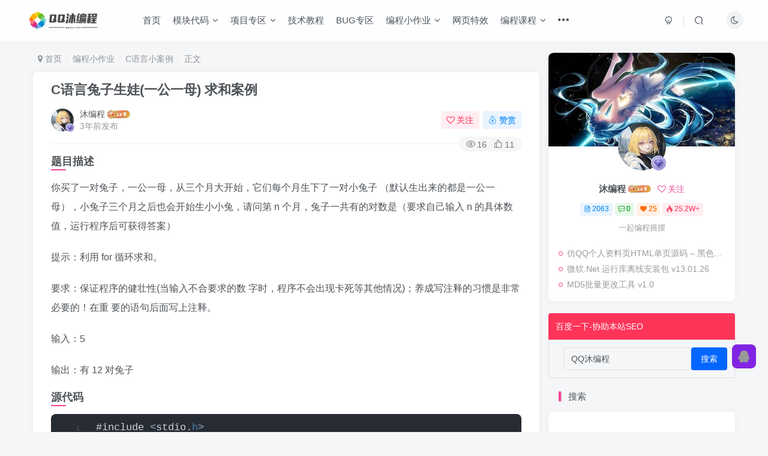

--- FILE ---
content_type: text/html; charset=UTF-8
request_url: https://www.qqmu.com/895.html
body_size: 19237
content:
<!DOCTYPE HTML>
<html lang="zh-Hans">
<head>
	<meta charset="UTF-8">
	<link rel="dns-prefetch" href="//apps.bdimg.com">
	<meta http-equiv="X-UA-Compatible" content="IE=edge,chrome=1">
	<meta name="viewport" content="width=device-width, initial-scale=1.0, user-scalable=0, minimum-scale=1.0, maximum-scale=0.0, viewport-fit=cover">
	<meta http-equiv="Cache-Control" content="no-transform" />
	<meta http-equiv="Cache-Control" content="no-siteapp" />
	<meta name='robots' content='max-image-preview:large' />
<title>C语言兔子生娃(一公一母) 求和案例-QQ沐编程</title><meta name="keywords" content="C语言,C语言小案例">
<meta name="description" content="题目描述 你买了一对兔子，一公一母，从三个月大开始，它们每个月生下了一对小兔子 （默认生出来的都是一公一母），小兔子三个月之后也会开始生小小兔，请问第 n 个月，兔子一共有的对数是（要求自己输入 n 的具体数值，运行程序后可获得答案） 提示：利用 for 循环求和。 要求：保证程序的健壮性(当输入不合要求的数 字时，程序不会出现卡死等其他情况)；养成写注释的习惯是非常必要的！在重 要的语句后面写上">
<link rel="canonical" href="https://www.qqmu.com/895.html" />
<style id='wp-img-auto-sizes-contain-inline-css' type='text/css'>
img:is([sizes=auto i],[sizes^="auto," i]){contain-intrinsic-size:3000px 1500px}
/*# sourceURL=wp-img-auto-sizes-contain-inline-css */
</style>
<style id='wp-block-library-inline-css' type='text/css'>
:root{--wp-block-synced-color:#7a00df;--wp-block-synced-color--rgb:122,0,223;--wp-bound-block-color:var(--wp-block-synced-color);--wp-editor-canvas-background:#ddd;--wp-admin-theme-color:#007cba;--wp-admin-theme-color--rgb:0,124,186;--wp-admin-theme-color-darker-10:#006ba1;--wp-admin-theme-color-darker-10--rgb:0,107,160.5;--wp-admin-theme-color-darker-20:#005a87;--wp-admin-theme-color-darker-20--rgb:0,90,135;--wp-admin-border-width-focus:2px}@media (min-resolution:192dpi){:root{--wp-admin-border-width-focus:1.5px}}.wp-element-button{cursor:pointer}:root .has-very-light-gray-background-color{background-color:#eee}:root .has-very-dark-gray-background-color{background-color:#313131}:root .has-very-light-gray-color{color:#eee}:root .has-very-dark-gray-color{color:#313131}:root .has-vivid-green-cyan-to-vivid-cyan-blue-gradient-background{background:linear-gradient(135deg,#00d084,#0693e3)}:root .has-purple-crush-gradient-background{background:linear-gradient(135deg,#34e2e4,#4721fb 50%,#ab1dfe)}:root .has-hazy-dawn-gradient-background{background:linear-gradient(135deg,#faaca8,#dad0ec)}:root .has-subdued-olive-gradient-background{background:linear-gradient(135deg,#fafae1,#67a671)}:root .has-atomic-cream-gradient-background{background:linear-gradient(135deg,#fdd79a,#004a59)}:root .has-nightshade-gradient-background{background:linear-gradient(135deg,#330968,#31cdcf)}:root .has-midnight-gradient-background{background:linear-gradient(135deg,#020381,#2874fc)}:root{--wp--preset--font-size--normal:16px;--wp--preset--font-size--huge:42px}.has-regular-font-size{font-size:1em}.has-larger-font-size{font-size:2.625em}.has-normal-font-size{font-size:var(--wp--preset--font-size--normal)}.has-huge-font-size{font-size:var(--wp--preset--font-size--huge)}.has-text-align-center{text-align:center}.has-text-align-left{text-align:left}.has-text-align-right{text-align:right}.has-fit-text{white-space:nowrap!important}#end-resizable-editor-section{display:none}.aligncenter{clear:both}.items-justified-left{justify-content:flex-start}.items-justified-center{justify-content:center}.items-justified-right{justify-content:flex-end}.items-justified-space-between{justify-content:space-between}.screen-reader-text{border:0;clip-path:inset(50%);height:1px;margin:-1px;overflow:hidden;padding:0;position:absolute;width:1px;word-wrap:normal!important}.screen-reader-text:focus{background-color:#ddd;clip-path:none;color:#444;display:block;font-size:1em;height:auto;left:5px;line-height:normal;padding:15px 23px 14px;text-decoration:none;top:5px;width:auto;z-index:100000}html :where(.has-border-color){border-style:solid}html :where([style*=border-top-color]){border-top-style:solid}html :where([style*=border-right-color]){border-right-style:solid}html :where([style*=border-bottom-color]){border-bottom-style:solid}html :where([style*=border-left-color]){border-left-style:solid}html :where([style*=border-width]){border-style:solid}html :where([style*=border-top-width]){border-top-style:solid}html :where([style*=border-right-width]){border-right-style:solid}html :where([style*=border-bottom-width]){border-bottom-style:solid}html :where([style*=border-left-width]){border-left-style:solid}html :where(img[class*=wp-image-]){height:auto;max-width:100%}:where(figure){margin:0 0 1em}html :where(.is-position-sticky){--wp-admin--admin-bar--position-offset:var(--wp-admin--admin-bar--height,0px)}@media screen and (max-width:600px){html :where(.is-position-sticky){--wp-admin--admin-bar--position-offset:0px}}

/*# sourceURL=wp-block-library-inline-css */
</style><style id='global-styles-inline-css' type='text/css'>
:root{--wp--preset--aspect-ratio--square: 1;--wp--preset--aspect-ratio--4-3: 4/3;--wp--preset--aspect-ratio--3-4: 3/4;--wp--preset--aspect-ratio--3-2: 3/2;--wp--preset--aspect-ratio--2-3: 2/3;--wp--preset--aspect-ratio--16-9: 16/9;--wp--preset--aspect-ratio--9-16: 9/16;--wp--preset--color--black: #000000;--wp--preset--color--cyan-bluish-gray: #abb8c3;--wp--preset--color--white: #ffffff;--wp--preset--color--pale-pink: #f78da7;--wp--preset--color--vivid-red: #cf2e2e;--wp--preset--color--luminous-vivid-orange: #ff6900;--wp--preset--color--luminous-vivid-amber: #fcb900;--wp--preset--color--light-green-cyan: #7bdcb5;--wp--preset--color--vivid-green-cyan: #00d084;--wp--preset--color--pale-cyan-blue: #8ed1fc;--wp--preset--color--vivid-cyan-blue: #0693e3;--wp--preset--color--vivid-purple: #9b51e0;--wp--preset--gradient--vivid-cyan-blue-to-vivid-purple: linear-gradient(135deg,rgb(6,147,227) 0%,rgb(155,81,224) 100%);--wp--preset--gradient--light-green-cyan-to-vivid-green-cyan: linear-gradient(135deg,rgb(122,220,180) 0%,rgb(0,208,130) 100%);--wp--preset--gradient--luminous-vivid-amber-to-luminous-vivid-orange: linear-gradient(135deg,rgb(252,185,0) 0%,rgb(255,105,0) 100%);--wp--preset--gradient--luminous-vivid-orange-to-vivid-red: linear-gradient(135deg,rgb(255,105,0) 0%,rgb(207,46,46) 100%);--wp--preset--gradient--very-light-gray-to-cyan-bluish-gray: linear-gradient(135deg,rgb(238,238,238) 0%,rgb(169,184,195) 100%);--wp--preset--gradient--cool-to-warm-spectrum: linear-gradient(135deg,rgb(74,234,220) 0%,rgb(151,120,209) 20%,rgb(207,42,186) 40%,rgb(238,44,130) 60%,rgb(251,105,98) 80%,rgb(254,248,76) 100%);--wp--preset--gradient--blush-light-purple: linear-gradient(135deg,rgb(255,206,236) 0%,rgb(152,150,240) 100%);--wp--preset--gradient--blush-bordeaux: linear-gradient(135deg,rgb(254,205,165) 0%,rgb(254,45,45) 50%,rgb(107,0,62) 100%);--wp--preset--gradient--luminous-dusk: linear-gradient(135deg,rgb(255,203,112) 0%,rgb(199,81,192) 50%,rgb(65,88,208) 100%);--wp--preset--gradient--pale-ocean: linear-gradient(135deg,rgb(255,245,203) 0%,rgb(182,227,212) 50%,rgb(51,167,181) 100%);--wp--preset--gradient--electric-grass: linear-gradient(135deg,rgb(202,248,128) 0%,rgb(113,206,126) 100%);--wp--preset--gradient--midnight: linear-gradient(135deg,rgb(2,3,129) 0%,rgb(40,116,252) 100%);--wp--preset--font-size--small: 13px;--wp--preset--font-size--medium: 20px;--wp--preset--font-size--large: 36px;--wp--preset--font-size--x-large: 42px;--wp--preset--spacing--20: 0.44rem;--wp--preset--spacing--30: 0.67rem;--wp--preset--spacing--40: 1rem;--wp--preset--spacing--50: 1.5rem;--wp--preset--spacing--60: 2.25rem;--wp--preset--spacing--70: 3.38rem;--wp--preset--spacing--80: 5.06rem;--wp--preset--shadow--natural: 6px 6px 9px rgba(0, 0, 0, 0.2);--wp--preset--shadow--deep: 12px 12px 50px rgba(0, 0, 0, 0.4);--wp--preset--shadow--sharp: 6px 6px 0px rgba(0, 0, 0, 0.2);--wp--preset--shadow--outlined: 6px 6px 0px -3px rgb(255, 255, 255), 6px 6px rgb(0, 0, 0);--wp--preset--shadow--crisp: 6px 6px 0px rgb(0, 0, 0);}:where(.is-layout-flex){gap: 0.5em;}:where(.is-layout-grid){gap: 0.5em;}body .is-layout-flex{display: flex;}.is-layout-flex{flex-wrap: wrap;align-items: center;}.is-layout-flex > :is(*, div){margin: 0;}body .is-layout-grid{display: grid;}.is-layout-grid > :is(*, div){margin: 0;}:where(.wp-block-columns.is-layout-flex){gap: 2em;}:where(.wp-block-columns.is-layout-grid){gap: 2em;}:where(.wp-block-post-template.is-layout-flex){gap: 1.25em;}:where(.wp-block-post-template.is-layout-grid){gap: 1.25em;}.has-black-color{color: var(--wp--preset--color--black) !important;}.has-cyan-bluish-gray-color{color: var(--wp--preset--color--cyan-bluish-gray) !important;}.has-white-color{color: var(--wp--preset--color--white) !important;}.has-pale-pink-color{color: var(--wp--preset--color--pale-pink) !important;}.has-vivid-red-color{color: var(--wp--preset--color--vivid-red) !important;}.has-luminous-vivid-orange-color{color: var(--wp--preset--color--luminous-vivid-orange) !important;}.has-luminous-vivid-amber-color{color: var(--wp--preset--color--luminous-vivid-amber) !important;}.has-light-green-cyan-color{color: var(--wp--preset--color--light-green-cyan) !important;}.has-vivid-green-cyan-color{color: var(--wp--preset--color--vivid-green-cyan) !important;}.has-pale-cyan-blue-color{color: var(--wp--preset--color--pale-cyan-blue) !important;}.has-vivid-cyan-blue-color{color: var(--wp--preset--color--vivid-cyan-blue) !important;}.has-vivid-purple-color{color: var(--wp--preset--color--vivid-purple) !important;}.has-black-background-color{background-color: var(--wp--preset--color--black) !important;}.has-cyan-bluish-gray-background-color{background-color: var(--wp--preset--color--cyan-bluish-gray) !important;}.has-white-background-color{background-color: var(--wp--preset--color--white) !important;}.has-pale-pink-background-color{background-color: var(--wp--preset--color--pale-pink) !important;}.has-vivid-red-background-color{background-color: var(--wp--preset--color--vivid-red) !important;}.has-luminous-vivid-orange-background-color{background-color: var(--wp--preset--color--luminous-vivid-orange) !important;}.has-luminous-vivid-amber-background-color{background-color: var(--wp--preset--color--luminous-vivid-amber) !important;}.has-light-green-cyan-background-color{background-color: var(--wp--preset--color--light-green-cyan) !important;}.has-vivid-green-cyan-background-color{background-color: var(--wp--preset--color--vivid-green-cyan) !important;}.has-pale-cyan-blue-background-color{background-color: var(--wp--preset--color--pale-cyan-blue) !important;}.has-vivid-cyan-blue-background-color{background-color: var(--wp--preset--color--vivid-cyan-blue) !important;}.has-vivid-purple-background-color{background-color: var(--wp--preset--color--vivid-purple) !important;}.has-black-border-color{border-color: var(--wp--preset--color--black) !important;}.has-cyan-bluish-gray-border-color{border-color: var(--wp--preset--color--cyan-bluish-gray) !important;}.has-white-border-color{border-color: var(--wp--preset--color--white) !important;}.has-pale-pink-border-color{border-color: var(--wp--preset--color--pale-pink) !important;}.has-vivid-red-border-color{border-color: var(--wp--preset--color--vivid-red) !important;}.has-luminous-vivid-orange-border-color{border-color: var(--wp--preset--color--luminous-vivid-orange) !important;}.has-luminous-vivid-amber-border-color{border-color: var(--wp--preset--color--luminous-vivid-amber) !important;}.has-light-green-cyan-border-color{border-color: var(--wp--preset--color--light-green-cyan) !important;}.has-vivid-green-cyan-border-color{border-color: var(--wp--preset--color--vivid-green-cyan) !important;}.has-pale-cyan-blue-border-color{border-color: var(--wp--preset--color--pale-cyan-blue) !important;}.has-vivid-cyan-blue-border-color{border-color: var(--wp--preset--color--vivid-cyan-blue) !important;}.has-vivid-purple-border-color{border-color: var(--wp--preset--color--vivid-purple) !important;}.has-vivid-cyan-blue-to-vivid-purple-gradient-background{background: var(--wp--preset--gradient--vivid-cyan-blue-to-vivid-purple) !important;}.has-light-green-cyan-to-vivid-green-cyan-gradient-background{background: var(--wp--preset--gradient--light-green-cyan-to-vivid-green-cyan) !important;}.has-luminous-vivid-amber-to-luminous-vivid-orange-gradient-background{background: var(--wp--preset--gradient--luminous-vivid-amber-to-luminous-vivid-orange) !important;}.has-luminous-vivid-orange-to-vivid-red-gradient-background{background: var(--wp--preset--gradient--luminous-vivid-orange-to-vivid-red) !important;}.has-very-light-gray-to-cyan-bluish-gray-gradient-background{background: var(--wp--preset--gradient--very-light-gray-to-cyan-bluish-gray) !important;}.has-cool-to-warm-spectrum-gradient-background{background: var(--wp--preset--gradient--cool-to-warm-spectrum) !important;}.has-blush-light-purple-gradient-background{background: var(--wp--preset--gradient--blush-light-purple) !important;}.has-blush-bordeaux-gradient-background{background: var(--wp--preset--gradient--blush-bordeaux) !important;}.has-luminous-dusk-gradient-background{background: var(--wp--preset--gradient--luminous-dusk) !important;}.has-pale-ocean-gradient-background{background: var(--wp--preset--gradient--pale-ocean) !important;}.has-electric-grass-gradient-background{background: var(--wp--preset--gradient--electric-grass) !important;}.has-midnight-gradient-background{background: var(--wp--preset--gradient--midnight) !important;}.has-small-font-size{font-size: var(--wp--preset--font-size--small) !important;}.has-medium-font-size{font-size: var(--wp--preset--font-size--medium) !important;}.has-large-font-size{font-size: var(--wp--preset--font-size--large) !important;}.has-x-large-font-size{font-size: var(--wp--preset--font-size--x-large) !important;}
/*# sourceURL=global-styles-inline-css */
</style>

<style id='classic-theme-styles-inline-css' type='text/css'>
/*! This file is auto-generated */
.wp-block-button__link{color:#fff;background-color:#32373c;border-radius:9999px;box-shadow:none;text-decoration:none;padding:calc(.667em + 2px) calc(1.333em + 2px);font-size:1.125em}.wp-block-file__button{background:#32373c;color:#fff;text-decoration:none}
/*# sourceURL=/wp-includes/css/classic-themes.min.css */
</style>
<link rel='stylesheet' id='_bootstrap-css' href='https://www.qqmu.com/wp-content/themes/zibll/css/bootstrap.min.css?ver=8.3' type='text/css' media='all' />
<link rel='stylesheet' id='_fontawesome-css' href='https://www.qqmu.com/wp-content/themes/zibll/css/font-awesome.min.css?ver=8.3' type='text/css' media='all' />
<link rel='stylesheet' id='_main-css' href='https://www.qqmu.com/wp-content/themes/zibll/css/main.min.css?ver=8.3' type='text/css' media='all' />
<script type="text/javascript" src="https://www.qqmu.com/wp-content/themes/zibll/js/libs/jquery.min.js?ver=8.3" id="jquery-js"></script>
<link rel='shortcut icon' href='https://www.qqmu.com/favicon.ico'><link rel='icon' href='https://www.qqmu.com/favicon.ico'><link rel='apple-touch-icon-precomposed' href='https://www.qqmu.com/favicon.png'><meta name='msapplication-TileImage' content='https://www.qqmu.com/favicon.png'><style>body{--theme-color:#f04494;--focus-shadow-color:rgba(240,68,148,.4);--focus-color-opacity1:rgba(240,68,148,.1);--focus-color-opacity05:rgba(240,68,148,.05);--focus-color-opacity3:rgba(240,68,148,.3);--focus-color-opacity6:rgba(240,68,148,.6);--mian-max-width:1200px;}/* logo扫光开始 */
.navbar-brand{position:relative;overflow:hidden;margin: 0px 0 0 0px;}.navbar-brand:before{content:""; position: absolute; left: -665px; top: -460px; width: 200px; height: 15px; background-color: rgba(255,255,255,.5); -webkit-transform: rotate(-45deg); -moz-transform: rotate(-45deg); -ms-transform: rotate(-45deg); -o-transform: rotate(-45deg); transform: rotate(-45deg); -webkit-animation: searchLights 6s ease-in 0s infinite; -o-animation: searchLights 6s ease-in 0s infinite; animation: searchLights 6s ease-in 0s infinite;}@-moz-keyframes searchLights{50%{left: -100px; top: 0;} 65%{left: 120px; top: 100px;}}@keyframes searchLights{40%{left: -100px; top: 0;} 60%{left: 120px; top: 100px;} 80%{left: -100px; top: 0px;}}
/* logo扫光结束 */

/*滚动条显示样式*/
::-webkit-scrollbar-thumb{
background-color:#FF6666; /*更改喜欢的十六进制颜色*/
height:50px;
outline-offset:-2px;
outline:2px solid #fff;
-webkit-border-radius:4px;
border: 2px solid #fff;
}
/*滚动条大小*/
::-webkit-scrollbar{
width:8px;
height:8px;
}
/*滚动框背景样式*/
::-webkit-scrollbar-track-piece{
background-color:#fff;
-webkit-border-radius:0;
}.enlighter-default .enlighter,.wp-block-zibllblock-enlighter:not(:has(.enlighter)),.enlighter-pre:not(:has(.enlighter)){max-height:400px;overflow-y:auto !important;}@media (max-width:640px) {
		.meta-right .meta-like{
			display: unset !important;
		}
	}</style><meta name='apple-mobile-web-app-title' content='QQ沐编程'><meta name="theme-color" content="#FDFCFE"><!--[if IE]><script src="https://www.qqmu.com/wp-content/themes/zibll/js/libs/html5.min.js"></script><![endif]-->	</head>
<body class="wp-singular post-template-default single single-post postid-895 single-format-standard wp-theme-zibll white-theme nav-fixed site-layout-2">
		<div style="position: fixed;z-index: -999;left: -5000%;"><img src="https://www.qqmu.com/wp-content/uploads/2023/10/tuzi.png" alt="C语言兔子生娃(一公一母) 求和案例-QQ沐编程"></div>	<header class="header header-layout-1"><nav class="navbar navbar-top center">
            <div class="container-fluid container-header"><div class="navbar-header">
			<div class="navbar-brand"><a class="navbar-logo" href="https://www.qqmu.com"><img src="https://www.qqmu.com/logo.png" switch-src="https://www.qqmu.com/logo.png" alt="QQ沐编程-专注于分享IT编程相关内容的网站" >
			</a></div>
			<button type="button" data-toggle-class="mobile-navbar-show" data-target="body" class="navbar-toggle"><i class="em12 css-icon i-menu"><i></i></i></button><a class="main-search-btn navbar-toggle" href="javascript:;"><svg class="icon" aria-hidden="true"><use xlink:href="#icon-search"></use></svg></a>
		</div>  <div class="collapse navbar-collapse"><ul class="nav navbar-nav"><li id="menu-item-22" class="menu-item menu-item-type-custom menu-item-object-custom menu-item-home menu-item-22"><a href="https://www.qqmu.com/">首页</a></li>
<li id="menu-item-33" class="menu-item menu-item-type-taxonomy menu-item-object-category menu-item-has-children menu-item-33"><a href="https://www.qqmu.com/category/module">模块代码</a>
<ul class="sub-menu">
	<li id="menu-item-543" class="menu-item menu-item-type-taxonomy menu-item-object-category menu-item-543"><a href="https://www.qqmu.com/category/module/javautil">java工具类</a></li>
	<li id="menu-item-544" class="menu-item menu-item-type-taxonomy menu-item-object-category menu-item-544"><a href="https://www.qqmu.com/category/module/pythonutil">python脚本</a></li>
	<li id="menu-item-542" class="menu-item menu-item-type-taxonomy menu-item-object-category menu-item-542"><a href="https://www.qqmu.com/category/module/html">html模块</a></li>
	<li id="menu-item-545" class="menu-item menu-item-type-taxonomy menu-item-object-category menu-item-545"><a href="https://www.qqmu.com/category/module/jiaoben">实用脚本</a></li>
	<li id="menu-item-1886" class="menu-item menu-item-type-taxonomy menu-item-object-category menu-item-1886"><a href="https://www.qqmu.com/category/404">404模板</a></li>
</ul>
</li>
<li id="menu-item-36" class="menu-item menu-item-type-taxonomy menu-item-object-category menu-item-has-children menu-item-36"><a href="https://www.qqmu.com/category/project">项目专区</a>
<ul class="sub-menu">
	<li id="menu-item-1455" class="menu-item menu-item-type-taxonomy menu-item-object-category menu-item-1455"><a href="https://www.qqmu.com/category/project/htmlxiangmu">HTML项目</a></li>
	<li id="menu-item-547" class="menu-item menu-item-type-taxonomy menu-item-object-category menu-item-547"><a href="https://www.qqmu.com/category/project/javaxiangmu">java项目</a></li>
	<li id="menu-item-548" class="menu-item menu-item-type-taxonomy menu-item-object-category menu-item-548"><a href="https://www.qqmu.com/category/project/pythonxiangmu">python项目</a></li>
	<li id="menu-item-546" class="menu-item menu-item-type-taxonomy menu-item-object-category menu-item-546"><a href="https://www.qqmu.com/category/project/cyuyanxiangmu">C语言项目</a></li>
	<li id="menu-item-2356" class="menu-item menu-item-type-taxonomy menu-item-object-category menu-item-2356"><a href="https://www.qqmu.com/category/project/php">PHP项目</a></li>
	<li id="menu-item-549" class="menu-item menu-item-type-taxonomy menu-item-object-category menu-item-549"><a href="https://www.qqmu.com/category/project/vue">vue项目</a></li>
</ul>
</li>
<li id="menu-item-52" class="menu-item menu-item-type-taxonomy menu-item-object-category menu-item-52"><a href="https://www.qqmu.com/category/jishu">技术教程</a></li>
<li id="menu-item-31" class="menu-item menu-item-type-taxonomy menu-item-object-category menu-item-31"><a href="https://www.qqmu.com/category/bug">BUG专区</a></li>
<li id="menu-item-540" class="menu-item menu-item-type-taxonomy menu-item-object-category current-post-ancestor menu-item-has-children menu-item-540"><a href="https://www.qqmu.com/category/bianchengxiaozuoye">编程小作业</a>
<ul class="sub-menu">
	<li id="menu-item-541" class="menu-item menu-item-type-taxonomy menu-item-object-category menu-item-541"><a href="https://www.qqmu.com/category/bianchengxiaozuoye/java_demo">java小案例</a></li>
	<li id="menu-item-680" class="menu-item menu-item-type-taxonomy menu-item-object-category menu-item-680"><a href="https://www.qqmu.com/category/bianchengxiaozuoye/python_demo">python小案例</a></li>
	<li id="menu-item-608" class="menu-item menu-item-type-taxonomy menu-item-object-category current-post-ancestor current-menu-parent current-post-parent menu-item-608"><a href="https://www.qqmu.com/category/bianchengxiaozuoye/c1_demo">C语言小案例</a></li>
	<li id="menu-item-620" class="menu-item menu-item-type-taxonomy menu-item-object-category menu-item-620"><a href="https://www.qqmu.com/category/bianchengxiaozuoye/c2_demo">C++小案例</a></li>
</ul>
</li>
<li id="menu-item-2046" class="menu-item menu-item-type-taxonomy menu-item-object-category menu-item-2046"><a href="https://www.qqmu.com/category/texiao">网页特效</a></li>
<li id="menu-item-35" class="menu-item menu-item-type-taxonomy menu-item-object-category menu-item-has-children menu-item-35"><a href="https://www.qqmu.com/category/kecheng">编程课程</a>
<ul class="sub-menu">
	<li id="menu-item-550" class="menu-item menu-item-type-taxonomy menu-item-object-category menu-item-550"><a href="https://www.qqmu.com/category/kecheng/java_course">java课程</a></li>
	<li id="menu-item-551" class="menu-item menu-item-type-taxonomy menu-item-object-category menu-item-551"><a href="https://www.qqmu.com/category/kecheng/python_course">python课程</a></li>
</ul>
</li>
<li id="menu-item-32" class="menu-item menu-item-type-taxonomy menu-item-object-category menu-item-has-children menu-item-32"><a href="https://www.qqmu.com/category/toolstar">工具推荐</a>
<ul class="sub-menu">
	<li id="menu-item-552" class="menu-item menu-item-type-taxonomy menu-item-object-category menu-item-552"><a href="https://www.qqmu.com/category/toolstar/pc_soft">电脑软件</a></li>
	<li id="menu-item-924" class="menu-item menu-item-type-taxonomy menu-item-object-category menu-item-924"><a href="https://www.qqmu.com/category/toolstar/mobile_soft">手机软件</a></li>
</ul>
</li>
<li id="menu-item-34" class="menu-item menu-item-type-taxonomy menu-item-object-category menu-item-has-children menu-item-34"><a href="https://www.qqmu.com/category/suixin">随心随笔</a>
<ul class="sub-menu">
	<li id="menu-item-554" class="menu-item menu-item-type-taxonomy menu-item-object-category menu-item-554"><a href="https://www.qqmu.com/category/suixin/sharing_activities">活动分享</a></li>
	<li id="menu-item-553" class="menu-item menu-item-type-taxonomy menu-item-object-category menu-item-553"><a href="https://www.qqmu.com/category/suixin/git">GIT相关知识</a></li>
</ul>
</li>
</ul><div class="navbar-form navbar-right hide show-nav-but" style="margin-right:-10px;"><a data-toggle-class data-target=".nav.navbar-nav" href="javascript:;" class="but"><svg class="" aria-hidden="true" data-viewBox="0 0 1024 1024" viewBox="0 0 1024 1024"><use xlink:href="#icon-menu_2"></use></svg></a></div><div class="navbar-form navbar-right"><a href="javascript:;" class="toggle-theme toggle-radius"><i class="fa fa-toggle-theme"></i></a></div><div class="navbar-form navbar-right">
					<ul class="list-inline splitters relative">
						<li><a href="javascript:;" class="btn signin-loader"><svg class="icon" aria-hidden="true" data-viewBox="50 0 924 924" viewBox="50 0 924 924"><use xlink:href="#icon-user"></use></svg></a>
							<ul class="sub-menu">
							<div class="padding-10"><div class="sub-user-box"><div class="text-center"><div class="flex jsa header-user-href"><a href="javascript:;" class="signin-loader"><div class="badg mb6 toggle-radius c-blue"><svg class="icon" aria-hidden="true" data-viewBox="50 0 924 924" viewBox="50 0 924 924"><use xlink:href="#icon-user"></use></svg></div><div class="c-blue">登录</div></a><a target="_blank" rel="nofollow" href="https://www.qqmu.com/user-sign?tab=resetpassword&redirect_to=https://www.qqmu.com/895.html"><div class="badg mb6 toggle-radius c-purple"><svg class="icon" aria-hidden="true"><use xlink:href="#icon-user_rp"></use></svg></div><div class="c-purple">找回密码</div></a></div></div><p class="social-separator separator muted-3-color em09 mt10">快速登录</p><div class="social_loginbar"><a rel="nofollow" title="QQ登录" href="https://www.qqmu.com/oauth/qq?rurl=https%3A%2F%2Fwww.qqmu.com%2F895.html" class="social-login-item qq toggle-radius"><i class="fa fa-qq" aria-hidden="true"></i></a></div></div></div>
							</ul>
						</li><li class="relative"><a class="main-search-btn btn nav-search-btn" href="javascript:;"><svg class="icon" aria-hidden="true"><use xlink:href="#icon-search"></use></svg></a></li>
					</ul>
				</div></div></div>
        </nav></header><div class="mobile-header">
            <nav mini-touch="mobile-nav" touch-direction="left" class="mobile-navbar visible-xs-block scroll-y mini-scrollbar left"><div class="flex jsb ac mb20">
            <div class="navbar-logo"><img src="https://www.qqmu.com/logo.png" switch-src="https://www.qqmu.com/logo.png" alt="QQ沐编程" ></div>
            <button type="button" data-toggle-class="mobile-navbar-show" data-target="body" class="close"><svg class="ic-close" aria-hidden="true"><use xlink:href="#icon-close"></use></svg></button>
        </div><a href="javascript:;" class="toggle-theme toggle-radius"><i class="fa fa-toggle-theme"></i></a><ul class="mobile-menus theme-box"><li class="menu-item menu-item-type-custom menu-item-object-custom menu-item-home menu-item-22"><a href="https://www.qqmu.com/">首页</a></li>
<li class="menu-item menu-item-type-taxonomy menu-item-object-category menu-item-has-children menu-item-33"><a href="https://www.qqmu.com/category/module">模块代码</a>
<ul class="sub-menu">
	<li class="menu-item menu-item-type-taxonomy menu-item-object-category menu-item-543"><a href="https://www.qqmu.com/category/module/javautil">java工具类</a></li>
	<li class="menu-item menu-item-type-taxonomy menu-item-object-category menu-item-544"><a href="https://www.qqmu.com/category/module/pythonutil">python脚本</a></li>
	<li class="menu-item menu-item-type-taxonomy menu-item-object-category menu-item-542"><a href="https://www.qqmu.com/category/module/html">html模块</a></li>
	<li class="menu-item menu-item-type-taxonomy menu-item-object-category menu-item-545"><a href="https://www.qqmu.com/category/module/jiaoben">实用脚本</a></li>
	<li class="menu-item menu-item-type-taxonomy menu-item-object-category menu-item-1886"><a href="https://www.qqmu.com/category/404">404模板</a></li>
</ul>
</li>
<li class="menu-item menu-item-type-taxonomy menu-item-object-category menu-item-has-children menu-item-36"><a href="https://www.qqmu.com/category/project">项目专区</a>
<ul class="sub-menu">
	<li class="menu-item menu-item-type-taxonomy menu-item-object-category menu-item-1455"><a href="https://www.qqmu.com/category/project/htmlxiangmu">HTML项目</a></li>
	<li class="menu-item menu-item-type-taxonomy menu-item-object-category menu-item-547"><a href="https://www.qqmu.com/category/project/javaxiangmu">java项目</a></li>
	<li class="menu-item menu-item-type-taxonomy menu-item-object-category menu-item-548"><a href="https://www.qqmu.com/category/project/pythonxiangmu">python项目</a></li>
	<li class="menu-item menu-item-type-taxonomy menu-item-object-category menu-item-546"><a href="https://www.qqmu.com/category/project/cyuyanxiangmu">C语言项目</a></li>
	<li class="menu-item menu-item-type-taxonomy menu-item-object-category menu-item-2356"><a href="https://www.qqmu.com/category/project/php">PHP项目</a></li>
	<li class="menu-item menu-item-type-taxonomy menu-item-object-category menu-item-549"><a href="https://www.qqmu.com/category/project/vue">vue项目</a></li>
</ul>
</li>
<li class="menu-item menu-item-type-taxonomy menu-item-object-category menu-item-52"><a href="https://www.qqmu.com/category/jishu">技术教程</a></li>
<li class="menu-item menu-item-type-taxonomy menu-item-object-category menu-item-31"><a href="https://www.qqmu.com/category/bug">BUG专区</a></li>
<li class="menu-item menu-item-type-taxonomy menu-item-object-category current-post-ancestor menu-item-has-children menu-item-540"><a href="https://www.qqmu.com/category/bianchengxiaozuoye">编程小作业</a>
<ul class="sub-menu">
	<li class="menu-item menu-item-type-taxonomy menu-item-object-category menu-item-541"><a href="https://www.qqmu.com/category/bianchengxiaozuoye/java_demo">java小案例</a></li>
	<li class="menu-item menu-item-type-taxonomy menu-item-object-category menu-item-680"><a href="https://www.qqmu.com/category/bianchengxiaozuoye/python_demo">python小案例</a></li>
	<li class="menu-item menu-item-type-taxonomy menu-item-object-category current-post-ancestor current-menu-parent current-post-parent menu-item-608"><a href="https://www.qqmu.com/category/bianchengxiaozuoye/c1_demo">C语言小案例</a></li>
	<li class="menu-item menu-item-type-taxonomy menu-item-object-category menu-item-620"><a href="https://www.qqmu.com/category/bianchengxiaozuoye/c2_demo">C++小案例</a></li>
</ul>
</li>
<li class="menu-item menu-item-type-taxonomy menu-item-object-category menu-item-2046"><a href="https://www.qqmu.com/category/texiao">网页特效</a></li>
<li class="menu-item menu-item-type-taxonomy menu-item-object-category menu-item-has-children menu-item-35"><a href="https://www.qqmu.com/category/kecheng">编程课程</a>
<ul class="sub-menu">
	<li class="menu-item menu-item-type-taxonomy menu-item-object-category menu-item-550"><a href="https://www.qqmu.com/category/kecheng/java_course">java课程</a></li>
	<li class="menu-item menu-item-type-taxonomy menu-item-object-category menu-item-551"><a href="https://www.qqmu.com/category/kecheng/python_course">python课程</a></li>
</ul>
</li>
<li class="menu-item menu-item-type-taxonomy menu-item-object-category menu-item-has-children menu-item-32"><a href="https://www.qqmu.com/category/toolstar">工具推荐</a>
<ul class="sub-menu">
	<li class="menu-item menu-item-type-taxonomy menu-item-object-category menu-item-552"><a href="https://www.qqmu.com/category/toolstar/pc_soft">电脑软件</a></li>
	<li class="menu-item menu-item-type-taxonomy menu-item-object-category menu-item-924"><a href="https://www.qqmu.com/category/toolstar/mobile_soft">手机软件</a></li>
</ul>
</li>
<li class="menu-item menu-item-type-taxonomy menu-item-object-category menu-item-has-children menu-item-34"><a href="https://www.qqmu.com/category/suixin">随心随笔</a>
<ul class="sub-menu">
	<li class="menu-item menu-item-type-taxonomy menu-item-object-category menu-item-554"><a href="https://www.qqmu.com/category/suixin/sharing_activities">活动分享</a></li>
	<li class="menu-item menu-item-type-taxonomy menu-item-object-category menu-item-553"><a href="https://www.qqmu.com/category/suixin/git">GIT相关知识</a></li>
</ul>
</li>
</ul><div class="posts-nav-box" data-title="文章目录"></div><div class="sub-user-box"><div class="text-center"><div class="flex jsa header-user-href"><a href="javascript:;" class="signin-loader"><div class="badg mb6 toggle-radius c-blue"><svg class="icon" aria-hidden="true" data-viewBox="50 0 924 924" viewBox="50 0 924 924"><use xlink:href="#icon-user"></use></svg></div><div class="c-blue">登录</div></a><a target="_blank" rel="nofollow" href="https://www.qqmu.com/user-sign?tab=resetpassword&redirect_to=https://www.qqmu.com/895.html"><div class="badg mb6 toggle-radius c-purple"><svg class="icon" aria-hidden="true"><use xlink:href="#icon-user_rp"></use></svg></div><div class="c-purple">找回密码</div></a></div></div><p class="social-separator separator muted-3-color em09 mt10">快速登录</p><div class="social_loginbar"><a rel="nofollow" title="QQ登录" href="https://www.qqmu.com/oauth/qq?rurl=https%3A%2F%2Fwww.qqmu.com%2F895.html" class="social-login-item qq toggle-radius"><i class="fa fa-qq" aria-hidden="true"></i></a></div></div><div class="mobile-nav-widget"></div></nav><div class="fixed-body" data-toggle-class="mobile-navbar-show" data-target="body"></div></div><div class="container fluid-widget"></div><main role="main" class="container">
    <div class="content-wrap">
        <div class="content-layout">
            <ul class="breadcrumb">
		<li><a href="https://www.qqmu.com"><i class="fa fa-map-marker"></i> 首页</a></li><li>
		<a href="https://www.qqmu.com/category/bianchengxiaozuoye">编程小作业</a> </li><li> <a href="https://www.qqmu.com/category/bianchengxiaozuoye/c1_demo">C语言小案例</a> </li><li> 正文</li></ul><article class="article main-bg theme-box box-body radius8 main-shadow"><div class="article-header theme-box clearfix relative"><h1 class="article-title"> <a href="https://www.qqmu.com/895.html">C语言兔子生娃(一公一母) 求和案例</a></h1><div class="article-avatar"><div class="user-info flex ac article-avatar"><a href="https://www.qqmu.com/author/1"><span class="avatar-img"><img alt="沐编程的头像-QQ沐编程" src="https://www.qqmu.com/wp-content/themes/zibll/img/avatar-default.png" data-src="//www.qqmu.com/wp-content/uploads/2023/10/avatar.jpg" class="lazyload avatar avatar-id-1"><img class="lazyload avatar-badge" src="https://www.qqmu.com/wp-content/themes/zibll/img/thumbnail.svg" data-src="https://www.qqmu.com/wp-content/themes/zibll/img/vip-2.svg" data-toggle="tooltip" title="钻石会员" alt="钻石会员"></span></a><div class="user-right flex flex1 ac jsb ml10"><div class="flex1"><name class="flex ac flex1"><a class="display-name text-ellipsis " href="https://www.qqmu.com/author/1">沐编程</a><img  class="lazyload img-icon ml3" src="https://www.qqmu.com/wp-content/themes/zibll/img/thumbnail-null.svg" data-src="https://www.qqmu.com/wp-content/themes/zibll/img/user-level-6.png" data-toggle="tooltip" title="LV6" alt="等级-LV6-QQ沐编程"></name><div class="px12-sm muted-2-color text-ellipsis"><span data-toggle="tooltip" data-placement="bottom" title="2023年10月31日 21:03发布">3年前发布</span></div></div><div class="flex0 user-action"><a href="javascript:;" class="px12-sm ml10 follow but c-red signin-loader" data-pid="1"><count><i class="fa fa-heart-o mr3" aria-hidden="true"></i>关注</count></a><a href="javascript:;" data-toggle="modal" data-target="#rewards-modal-1" data-remote="https://www.qqmu.com/wp-admin/admin-ajax.php?id=1&action=user_rewards_modal" class="rewards ml6 but c-blue px12-sm"><svg class="icon" aria-hidden="true"><use xlink:href="#icon-money"></use></svg><text>赞赏</text></a></div></div></div><div class="relative"><i class="line-form-line"></i><div class="flex ac single-metabox abs-right"><div class="post-metas"><item class="meta-view"><svg class="icon" aria-hidden="true"><use xlink:href="#icon-view"></use></svg>16</item><item class="meta-like"><svg class="icon" aria-hidden="true"><use xlink:href="#icon-like"></use></svg>11</item></div></div></div></div></div>    <div class="article-content">
                        <div data-nav="posts"class="theme-box wp-posts-content">
            <h3>题目描述</h3>
<p>你买了一对兔子，一公一母，从三个月大开始，它们每个月生下了一对小兔子 （默认生出来的都是一公一母），小兔子三个月之后也会开始生小小兔，请问第 n 个月，兔子一共有的对数是（要求自己输入 n 的具体数值，运行程序后可获得答案）</p>
<p>提示：利用 for 循环求和。</p>
<p>要求：保证程序的健壮性(当输入不合要求的数 字时，程序不会出现卡死等其他情况)；养成写注释的习惯是非常必要的！在重 要的语句后面写上注释。</p>
<p>输入：5</p>
<p>输出：有 12 对兔子</p>
<h3>源代码</h3>
<pre class="enlighter-pre" mce-contenteditable="false"><code class="gl" data-enlighter-language="java" data-enlighter-theme="atomic">#include &lt;stdio.h&gt;

int main() {
    int month;
    int rabbitPairs[100];  // 用于存储每个月的兔子对数，最多支持计算100个月

    printf("请输入月份：");
    scanf("%d", &amp;month);

    // 初始时只有一对兔子，即第一个月的兔子对数为1
    rabbitPairs[0] = 1;

    // 利用循环计算每个月的兔子对数
    for (int i = 1; i &lt; month; i++) {
        // 前两个月的兔子对数为上一个月的兔子对数加上1（一公一母）
        if (i == 1 || i == 2) {
            rabbitPairs[i] = rabbitPairs[i - 1] + 1;
        } 
        // 从第三个月开始，兔子对数为上一个月的兔子对数加上前两个月的兔子对数
        else {
            rabbitPairs[i] = rabbitPairs[i - 1] + rabbitPairs[i - 2];
        }
    }

    // 计算总兔子对数
    int totalPairs = 1;  // 初始时只有一对兔子
    for (int i = 2; i &lt;= month; i++) {
        totalPairs += rabbitPairs[i - 2];
    }

    printf("第%d个月，有%d对兔子\n", month, totalPairs);

    return 0;
}</code></pre>
<p>题目中给出的初始兔子对数为1，而不是2。因此，我们需要在计算总兔子对数的循环中，将初始值设置为1。另外，由于小兔子是从第三个月开始生的，所以在计算总兔子对数时，要从第二个月开始循环，并累加每个月的兔子对数。</p>
<p>最后，输出第n个月的总兔子对数。</p>
<h3>运行截图</h3>
<p><img alt="图片[1]-C语言兔子生娃(一公一母) 求和案例-QQ沐编程" fetchpriority="high" decoding="async" class="alignnone size-full wp-image-896" src="https://www.qqmu.com/wp-content/uploads/2023/10/tuzi.png"  width="1053" height="696" srcset="https://www.qqmu.com/wp-content/uploads/2023/10/tuzi.png 1053w, https://www.qqmu.com/wp-content/uploads/2023/10/tuzi-768x508.png 768w" sizes="(max-width: 1053px) 100vw, 1053px" /></p>
                    </div>
        <div class="em09 muted-3-color"><div><span>©</span> 版权声明</div><div class="posts-copyright">本站资源来自互联网收集，仅供用于学习和交流，请勿用于商业用途。如有侵权、不妥之处，请联系站长并出示版权证明以便删除。敬请谅解！</div></div><div class="text-center theme-box muted-3-color box-body separator em09">THE END</div><div class="theme-box article-tags"><a class="but ml6 radius c-blue" title="查看更多分类文章" href="https://www.qqmu.com/category/bianchengxiaozuoye/c1_demo"><i class="fa fa-folder-open-o" aria-hidden="true"></i>C语言小案例</a><br><a href="https://www.qqmu.com/tag/c%e8%af%ad%e8%a8%80" title="查看此标签更多文章" class="but ml6 radius"># C语言</a></div>    </div>
    <div class="text-center muted-3-color box-body em09">喜欢就支持一下吧</div><div class="text-center post-actions"><a href="javascript:;" data-action="like" class="action action-like" data-pid="895"><svg class="icon" aria-hidden="true"><use xlink:href="#icon-like"></use></svg><text>点赞</text><count>11</count></a><a href="javascript:;" data-toggle="modal" data-target="#rewards-modal-1" data-remote="https://www.qqmu.com/wp-admin/admin-ajax.php?id=1&action=user_rewards_modal" class="rewards action action-rewards"><svg class="icon" aria-hidden="true"><use xlink:href="#icon-money"></use></svg><text>赞赏</text></a><span class="hover-show dropup action action-share">
        <svg class="icon" aria-hidden="true"><use xlink:href="#icon-share"></use></svg><text>分享</text><div class="zib-widget hover-show-con share-button dropdown-menu"><div><a rel="nofollow" class="share-btn qzone"  target="_blank" title="QQ空间" href="https://sns.qzone.qq.com/cgi-bin/qzshare/cgi_qzshare_onekey?url=https://www.qqmu.com/895.html&#38;title=C语言兔子生娃(一公一母) 求和案例-QQ沐编程&#38;pics=https://www.qqmu.com/wp-content/uploads/2023/10/tuzi.png&#38;summary=题目描述 你买了一对兔子，一公一母，从三个月大开始，它们每个月生下了一对小兔子 （默认生出来的都是一公一母），小兔子三个月之后也会开始生小小兔，请问第 n 个月，兔子一共有的对数是（要求自己输入 n 的具体数值，运行程序后可获得答案） 提示：利用 for 循环求和。 要求：保证程序的健壮性(当输入不合要求的数 字时，程序不会出现卡死等..."><icon><svg class="icon" aria-hidden="true"><use xlink:href="#icon-qzone-color"></use></svg></icon><text>QQ空间<text></a><a rel="nofollow" class="share-btn weibo"  target="_blank" title="微博" href="https://service.weibo.com/share/share.php?url=https://www.qqmu.com/895.html&#38;title=C语言兔子生娃(一公一母) 求和案例-QQ沐编程&#38;pic=https://www.qqmu.com/wp-content/uploads/2023/10/tuzi.png&#38;searchPic=false"><icon><svg class="icon" aria-hidden="true"><use xlink:href="#icon-weibo-color"></use></svg></icon><text>微博<text></a><a rel="nofollow" class="share-btn qq"  target="_blank" title="QQ好友" href="https://connect.qq.com/widget/shareqq/index.html?url=https://www.qqmu.com/895.html&#38;title=C语言兔子生娃(一公一母) 求和案例-QQ沐编程&#38;pics=https://www.qqmu.com/wp-content/uploads/2023/10/tuzi.png&#38;desc=题目描述 你买了一对兔子，一公一母，从三个月大开始，它们每个月生下了一对小兔子 （默认生出来的都是一公一母），小兔子三个月之后也会开始生小小兔，请问第 n 个月，兔子一共有的对数是（要求自己输入 n 的具体数值，运行程序后可获得答案） 提示：利用 for 循环求和。 要求：保证程序的健壮性(当输入不合要求的数 字时，程序不会出现卡死等..."><icon><svg class="icon" aria-hidden="true"><use xlink:href="#icon-qq-color"></use></svg></icon><text>QQ好友<text></a><a rel="nofollow" class="share-btn copy" data-clipboard-text="https://www.qqmu.com/895.html" data-clipboard-tag="链接" title="复制链接" href="javascript:;"><icon><svg class="icon" aria-hidden="true"><use xlink:href="#icon-copy-color"></use></svg></icon><text>复制链接<text></a></div></div></span><a href="javascript:;" class="action action-favorite signin-loader" data-pid="895"><svg class="icon" aria-hidden="true"><use xlink:href="#icon-favorite"></use></svg><text>收藏</text><count></count></a></div></article><div class="yiyan-box main-bg theme-box text-center box-body radius8 main-shadow"><div data-toggle="tooltip" data-original-title="点击切换一言" class="yiyan"></div></div><div class="user-card zib-widget author">
        <div class="card-content mt10 relative">
            <div class="user-content">
                
                <div class="user-avatar"><a href="https://www.qqmu.com/author/1"><span class="avatar-img avatar-lg"><img alt="沐编程的头像-QQ沐编程" src="https://www.qqmu.com/wp-content/themes/zibll/img/avatar-default.png" data-src="//www.qqmu.com/wp-content/uploads/2023/10/avatar.jpg" class="lazyload avatar avatar-id-1"><img class="lazyload avatar-badge" src="https://www.qqmu.com/wp-content/themes/zibll/img/thumbnail.svg" data-src="https://www.qqmu.com/wp-content/themes/zibll/img/vip-2.svg" data-toggle="tooltip" title="钻石会员" alt="钻石会员"></span></a></div>
                <div class="user-info mt20 mb10">
                    <div class="user-name flex jc"><name class="flex1 flex ac"><a class="display-name text-ellipsis " href="https://www.qqmu.com/author/1">沐编程</a><img  class="lazyload img-icon ml3" src="https://www.qqmu.com/wp-content/themes/zibll/img/thumbnail-null.svg" data-src="https://www.qqmu.com/wp-content/themes/zibll/img/user-level-6.png" data-toggle="tooltip" title="LV6" alt="等级-LV6-QQ沐编程"><a href="javascript:;" class="focus-color ml10 follow flex0 signin-loader" data-pid="1"><count><i class="fa fa-heart-o mr3" aria-hidden="true"></i>关注</count></a></name></div>
                    <div class="author-tag mt10 mini-scrollbar"><a class="but c-blue tag-posts" data-toggle="tooltip" title="共2063篇文章" href="https://www.qqmu.com/author/1"><svg class="icon" aria-hidden="true"><use xlink:href="#icon-post"></use></svg>2063</a><a class="but c-green tag-comment" data-toggle="tooltip" title="共0条评论" href="https://www.qqmu.com/author/1?tab=comment"><svg class="icon" aria-hidden="true"><use xlink:href="#icon-comment"></use></svg>0</a><a class="but c-yellow tag-follow" data-toggle="tooltip" title="共25个粉丝" href="https://www.qqmu.com/author/1?tab=follow"><i class="fa fa-heart em09"></i>25</a><span class="badg c-red tag-view" data-toggle="tooltip" title="人气值 25.2W+"><svg class="icon" aria-hidden="true"><use xlink:href="#icon-hot"></use></svg>25.2W+</span></div>
                    <div class="user-desc mt10 muted-2-color em09">一起编程摇摆</div>
                    
                </div>
            </div>
            <div class="swiper-container more-posts swiper-scroll"><div class="swiper-wrapper"><div class="swiper-slide mr10"><a href="https://www.qqmu.com/317.html"><div class="graphic hover-zoom-img em09 style-3" style="padding-bottom: 70%!important;"><img class="fit-cover lazyload" data-src="https://www.qqmu.com/wp-content/uploads/2023/02/20210629165041987.png" src="https://www.qqmu.com/wp-content/themes/zibll/img/thumbnail.svg" alt="161套javaWeb项目源码免费分享-QQ沐编程"><div class="abs-center left-bottom graphic-text text-ellipsis">161套javaWeb项目源码免费分享</div><div class="abs-center left-bottom graphic-text"><div class="em09 opacity8">161套javaWeb项目源码免费分享</div><div class="px12 opacity8 mt6"><item>3年前</item><item class="pull-right"><svg class="icon" aria-hidden="true"><use xlink:href="#icon-view"></use></svg> 5942</item></div></div></div></a></div><div class="swiper-slide mr10"><a href="https://www.qqmu.com/2706.html"><div class="graphic hover-zoom-img em09 style-3" style="padding-bottom: 70%!important;"><img class="fit-cover lazyload" data-src="https://www.qqmu.com/wp-content/uploads/2024/03/biyeshejilunwen.jpg" src="https://www.qqmu.com/wp-content/themes/zibll/img/thumbnail.svg" alt="计算机专业相关的毕业设计论文合集免费下载-QQ沐编程"><div class="abs-center left-bottom graphic-text text-ellipsis">计算机专业相关的毕业设计论文合集免费下载</div><div class="abs-center left-bottom graphic-text"><div class="em09 opacity8">计算机专业相关的毕业设计论文合集免费下载</div><div class="px12 opacity8 mt6"><item>2年前</item><item class="pull-right"><svg class="icon" aria-hidden="true"><use xlink:href="#icon-view"></use></svg> 4685</item></div></div></div></a></div><div class="swiper-slide mr10"><a href="https://www.qqmu.com/2702.html"><div class="graphic hover-zoom-img em09 style-3" style="padding-bottom: 70%!important;"><img class="fit-cover lazyload" data-src="https://www.qqmu.com/wp-content/uploads/2024/03/javaweb_c_asp.jpg" src="https://www.qqmu.com/wp-content/themes/zibll/img/thumbnail.svg" alt="javaweb+C+asp毕业设计项目合集免费下载-QQ沐编程"><div class="abs-center left-bottom graphic-text text-ellipsis">javaweb+C+asp毕业设计项目合集免费下载</div><div class="abs-center left-bottom graphic-text"><div class="em09 opacity8">javaweb+C+asp毕业设计项目合集免费下载</div><div class="px12 opacity8 mt6"><item>2年前</item><item class="pull-right"><svg class="icon" aria-hidden="true"><use xlink:href="#icon-view"></use></svg> 3192</item></div></div></div></a></div><div class="swiper-slide mr10"><a href="https://www.qqmu.com/5368.html"><div class="graphic hover-zoom-img em09 style-3" style="padding-bottom: 70%!important;"><img class="fit-cover lazyload" data-src="https://www.qqmu.com/wp-content/uploads/2025/02/chengweilianren.gif" src="https://www.qqmu.com/wp-content/themes/zibll/img/thumbnail.svg" alt="抖音上较火的“可以成为我的恋人吗”HTML源码-QQ沐编程"><div class="abs-center left-bottom graphic-text text-ellipsis">抖音上较火的“可以成为我的恋人吗”HTML源码</div><div class="abs-center left-bottom graphic-text"><div class="em09 opacity8">抖音上较火的“可以成为我的恋人吗”HTML源码</div><div class="px12 opacity8 mt6"><item>11个月前</item><item class="pull-right"><svg class="icon" aria-hidden="true"><use xlink:href="#icon-view"></use></svg> 3049</item></div></div></div></a></div><div class="swiper-slide mr10"><a href="https://www.qqmu.com/91.html"><div class="graphic hover-zoom-img em09 style-3" style="padding-bottom: 70%!important;"><img class="fit-cover lazyload" data-src="https://www.qqmu.com/wp-content/uploads/2022/09/jlunwen.jpg" src="https://www.qqmu.com/wp-content/themes/zibll/img/thumbnail.svg" alt="javaWeb毕业设计项目完整源码附带论文合集免费下载-QQ沐编程"><div class="abs-center left-bottom graphic-text text-ellipsis">javaWeb毕业设计项目完整源码附带论文合集免费下载</div><div class="abs-center left-bottom graphic-text"><div class="em09 opacity8">javaWeb毕业设计项目完整源码附带论文合集免费下载</div><div class="px12 opacity8 mt6"><item>4年前</item><item class="pull-right"><svg class="icon" aria-hidden="true"><use xlink:href="#icon-view"></use></svg> 2929</item></div></div></div></a></div><div class="swiper-slide mr10"><a href="https://www.qqmu.com/1668.html"><div class="graphic hover-zoom-img em09 style-3" style="padding-bottom: 70%!important;"><img class="fit-cover lazyload" data-src="https://www.qqmu.com/wp-content/uploads/2024/01/live2d.jpg" src="https://www.qqmu.com/wp-content/themes/zibll/img/thumbnail.svg" alt="Live2d资源模型包合集免费下载-QQ沐编程"><div class="abs-center left-bottom graphic-text text-ellipsis">Live2d资源模型包合集免费下载</div><div class="abs-center left-bottom graphic-text"><div class="em09 opacity8">Live2d资源模型包合集免费下载</div><div class="px12 opacity8 mt6"><item>2年前</item><item class="pull-right"><svg class="icon" aria-hidden="true"><use xlink:href="#icon-view"></use></svg> 2453</item></div></div></div></a></div></div><div class="swiper-button-prev"></div><div class="swiper-button-next"></div></div>
        </div>
    </div>    <div class="theme-box" style="height:99px">
        <nav class="article-nav">
            <div class="main-bg box-body radius8 main-shadow">
                <a href="https://www.qqmu.com/885.html">
                    <p class="muted-2-color"><i class="fa fa-angle-left em12"></i><i
                            class="fa fa-angle-left em12 mr6"></i>上一篇</p>
                    <div class="text-ellipsis-2">
                        C语言使用switch语句设计简单的菜单程序                    </div>
                </a>
            </div>
            <div class="main-bg box-body radius8 main-shadow">
                <a href="https://www.qqmu.com/906.html">
                    <p class="muted-2-color">下一篇<i class="fa fa-angle-right em12 ml6"></i><i
                            class="fa fa-angle-right em12"></i></p>
                    <div class="text-ellipsis-2">
                        C语言上学迟到问题案例                    </div>
                </a>
            </div>
        </nav>
    </div>
<div class="theme-box relates relates-thumb">
            <div class="box-body notop">
                <div class="title-theme">相关推荐</div>
            </div><div class="zib-widget"><div class="swiper-container swiper-scroll"><div class="swiper-wrapper"><div class="swiper-slide mr10"><a href="https://www.qqmu.com/2702.html"><div class="graphic hover-zoom-img mb10 style-3" style="padding-bottom: 70%!important;"><img class="fit-cover lazyload" data-src="https://www.qqmu.com/wp-content/uploads/2024/03/javaweb_c_asp.jpg" src="https://www.qqmu.com/wp-content/themes/zibll/img/thumbnail.svg" alt="javaweb+C+asp毕业设计项目合集免费下载-QQ沐编程"><div class="abs-center left-bottom graphic-text text-ellipsis">javaweb+C+asp毕业设计项目合集免费下载</div><div class="abs-center left-bottom graphic-text"><div class="em09 opacity8">javaweb+C+asp毕业设计项目合集免费下载</div><div class="px12 opacity8 mt6"><item>2年前</item><item class="pull-right"><svg class="icon" aria-hidden="true"><use xlink:href="#icon-view"></use></svg> 3192</item></div></div></div></a></div><div class="swiper-slide mr10"><a href="https://www.qqmu.com/4346.html"><div class="graphic hover-zoom-img mb10 style-3" style="padding-bottom: 70%!important;"><img class="fit-cover lazyload" data-src="https://www.qqmu.com/wp-content/uploads/2024/11/2048.png" src="https://www.qqmu.com/wp-content/themes/zibll/img/thumbnail.svg" alt="C语言课程设计2048小游戏项目源码-QQ沐编程"><div class="abs-center left-bottom graphic-text text-ellipsis">C语言课程设计2048小游戏项目源码</div><div class="abs-center left-bottom graphic-text"><div class="em09 opacity8">C语言课程设计2048小游戏项目源码</div><div class="px12 opacity8 mt6"><item>2年前</item><item class="pull-right"><svg class="icon" aria-hidden="true"><use xlink:href="#icon-view"></use></svg> 211</item></div></div></div></a></div><div class="swiper-slide mr10"><a href="https://www.qqmu.com/4373.html"><div class="graphic hover-zoom-img mb10 style-3" style="padding-bottom: 70%!important;"><img class="fit-cover lazyload" data-src="https://www.qqmu.com/wp-content/uploads/2024/11/wannianli.png" src="https://www.qqmu.com/wp-content/themes/zibll/img/thumbnail.svg" alt="C语言课程设计之超级万年历系统项目源码-QQ沐编程"><div class="abs-center left-bottom graphic-text text-ellipsis">C语言课程设计之超级万年历系统项目源码</div><div class="abs-center left-bottom graphic-text"><div class="em09 opacity8">C语言课程设计之超级万年历系统项目源码</div><div class="px12 opacity8 mt6"><item>2年前</item><item class="pull-right"><svg class="icon" aria-hidden="true"><use xlink:href="#icon-view"></use></svg> 184</item></div></div></div></a></div><div class="swiper-slide mr10"><a href="https://www.qqmu.com/4362.html"><div class="graphic hover-zoom-img mb10 style-3" style="padding-bottom: 70%!important;"><img class="fit-cover lazyload" data-src="https://www.qqmu.com/wp-content/uploads/2024/11/book-1.png" src="https://www.qqmu.com/wp-content/themes/zibll/img/thumbnail.svg" alt="C语言毕业设计图书馆管理系统项目源码-QQ沐编程"><div class="abs-center left-bottom graphic-text text-ellipsis">C语言毕业设计图书馆管理系统项目源码</div><div class="abs-center left-bottom graphic-text"><div class="em09 opacity8">C语言毕业设计图书馆管理系统项目源码</div><div class="px12 opacity8 mt6"><item>2年前</item><item class="pull-right"><svg class="icon" aria-hidden="true"><use xlink:href="#icon-view"></use></svg> 181</item></div></div></div></a></div><div class="swiper-slide mr10"><a href="https://www.qqmu.com/4421.html"><div class="graphic hover-zoom-img mb10 style-3" style="padding-bottom: 70%!important;"><img class="fit-cover lazyload" data-src="https://www.qqmu.com/wp-content/uploads/2024/11/yaofang.png" src="https://www.qqmu.com/wp-content/themes/zibll/img/thumbnail.svg" alt="基于C语言开发的医院药房信息管理系统-QQ沐编程"><div class="abs-center left-bottom graphic-text text-ellipsis">基于C语言开发的医院药房信息管理系统</div><div class="abs-center left-bottom graphic-text"><div class="em09 opacity8">基于C语言开发的医院药房信息管理系统</div><div class="px12 opacity8 mt6"><item>2年前</item><item class="pull-right"><svg class="icon" aria-hidden="true"><use xlink:href="#icon-view"></use></svg> 161</item></div></div></div></a></div><div class="swiper-slide mr10"><a href="https://www.qqmu.com/4409.html"><div class="graphic hover-zoom-img mb10 style-3" style="padding-bottom: 70%!important;"><img class="fit-cover lazyload" data-src="https://www.qqmu.com/wp-content/uploads/2024/11/cidian.png" src="https://www.qqmu.com/wp-content/themes/zibll/img/thumbnail.svg" alt="基于C语言开发的电子词典模拟软件项目源码-QQ沐编程"><div class="abs-center left-bottom graphic-text text-ellipsis">基于C语言开发的电子词典模拟软件项目源码</div><div class="abs-center left-bottom graphic-text"><div class="em09 opacity8">基于C语言开发的电子词典模拟软件项目源码</div><div class="px12 opacity8 mt6"><item>2年前</item><item class="pull-right"><svg class="icon" aria-hidden="true"><use xlink:href="#icon-view"></use></svg> 158</item></div></div></div></a></div></div><div class="swiper-button-prev"></div><div class="swiper-button-next"></div></div></div></div>        </div>
    </div>
    <div class="sidebar">
	<div class="mb20"><div class="user-card zib-widget widget"><div class="user-cover graphic" style="padding-bottom: 50%;"><img  class="lazyload fit-cover user-cover user-cover-id-1" src="https://www.qqmu.com/wp-content/themes/zibll/img/thumbnail-lg.svg" data-src="https://www.qqmu.com/wp-content/uploads/2022/08/slt2.jpg" alt="用户封面"></div>
        <div class="card-content mt10 relative">
            <div class="user-content">
                
                <div class="user-avatar"><a href="https://www.qqmu.com/author/1"><span class="avatar-img avatar-lg"><img alt="沐编程的头像-QQ沐编程" src="https://www.qqmu.com/wp-content/themes/zibll/img/avatar-default.png" data-src="//www.qqmu.com/wp-content/uploads/2023/10/avatar.jpg" class="lazyload avatar avatar-id-1"><img class="lazyload avatar-badge" src="https://www.qqmu.com/wp-content/themes/zibll/img/thumbnail.svg" data-src="https://www.qqmu.com/wp-content/themes/zibll/img/vip-2.svg" data-toggle="tooltip" title="钻石会员" alt="钻石会员"></span></a></div>
                <div class="user-info mt20 mb10">
                    <div class="user-name flex jc"><name class="flex1 flex ac"><a class="display-name text-ellipsis " href="https://www.qqmu.com/author/1">沐编程</a><img  class="lazyload img-icon ml3" src="https://www.qqmu.com/wp-content/themes/zibll/img/thumbnail-null.svg" data-src="https://www.qqmu.com/wp-content/themes/zibll/img/user-level-6.png" data-toggle="tooltip" title="LV6" alt="等级-LV6-QQ沐编程"><a href="javascript:;" class="focus-color ml10 follow flex0 signin-loader" data-pid="1"><count><i class="fa fa-heart-o mr3" aria-hidden="true"></i>关注</count></a></name></div>
                    <div class="author-tag mt10 mini-scrollbar"><a class="but c-blue tag-posts" data-toggle="tooltip" title="共2063篇文章" href="https://www.qqmu.com/author/1"><svg class="icon" aria-hidden="true"><use xlink:href="#icon-post"></use></svg>2063</a><a class="but c-green tag-comment" data-toggle="tooltip" title="共0条评论" href="https://www.qqmu.com/author/1?tab=comment"><svg class="icon" aria-hidden="true"><use xlink:href="#icon-comment"></use></svg>0</a><a class="but c-yellow tag-follow" data-toggle="tooltip" title="共25个粉丝" href="https://www.qqmu.com/author/1?tab=follow"><i class="fa fa-heart em09"></i>25</a><span class="badg c-red tag-view" data-toggle="tooltip" title="人气值 25.2W+"><svg class="icon" aria-hidden="true"><use xlink:href="#icon-hot"></use></svg>25.2W+</span></div>
                    <div class="user-desc mt10 muted-2-color em09">一起编程摇摆</div>
                    
                </div>
            </div>
            <div class="more-posts-mini"><div class="item"><a class="icon-circle text-ellipsis" href="https://www.qqmu.com/6618.html">仿QQ个人资料页HTML单页源码 &#8211; 黑色背景开源学习项目</a></div><div class="item"><a class="icon-circle text-ellipsis" href="https://www.qqmu.com/6616.html">微软.Net 运行库离线安装包 v13.01.26</a></div><div class="item"><a class="icon-circle text-ellipsis" href="https://www.qqmu.com/6614.html">MD5批量更改工具 v1.0</a></div></div>
        </div>
    </div></div><div class="widget_text zib-widget widget_custom_html"><div class="textwidget custom-html-widget"><div class="search-widget">
  <div class="banner">百度一下-协助本站SEO</div>
  <div class="search-container">
    <input type="text" id="searchInput" placeholder="QQ沐编程" value="QQ沐编程">
    <button onclick="handleSearch()">搜索</button>
  </div>
</div>

<style>
.search-widget{width:100%;margin:10px 0;transition:all 0.3s;}
.banner{background:#FE3459;color:white;padding:12px;text-align:left;border-radius:4px 4px 0 0;font-size:14px;}
.search-container{display:flex;gap:8px;padding:12px;background:inherit;border-radius:0 0 4px 4px;border:1px solid #dfe1e5;}
#searchInput{flex:1;padding:8px 12px;border:1px solid #dfe1e5;border-radius:4px;font-size:14px;background:inherit;color:inherit;}
button{padding:8px 16px;background:#0066FF;color:white;border:none;border-radius:4px;cursor:pointer;transition:background 0.3s;}
button:hover{background:#0047B3;}
body.dark-mode .search-container{border-color:#5f6368;background:#202124;}
body.dark-mode #searchInput{background:#303134;border-color:#5f6368;color:#e8eaed;}
body.dark-mode button{background:#8ab4f8;color:#202124;}
body.dark-mode button:hover{background:#aecbfa;}
</style>

<script>
function handleSearch(){
  const keyword=document.getElementById('searchInput').value;
  window.open(`https://www.baidu.com/s?wd=${encodeURIComponent(keyword)}`,'_blank');
}
</script></div></div><div class="theme-box"><div class="box-body notop"><div class="title-theme">搜索</div></div><div class="zib-widget widget-search"><div class="search-input"><form method="get" class="padding-10 search-form" action="https://www.qqmu.com/"><div class="line-form"><div class="search-input-text">
                <input type="text" name="s" class="line-form-input" tabindex="1" value=""><i class="line-form-line"></i>
                <div class="scale-placeholder" default="开启精彩搜索">开启精彩搜索</div>
                <div class="abs-right muted-color"><button type="submit" tabindex="2" class="null"><svg class="icon" aria-hidden="true"><use xlink:href="#icon-search"></use></svg></button>
                </div>
            </div><input type="hidden" name="type" value="post"></div></form></div></div></div><div class="theme-box"><div class="box-body notop"><div class="title-theme">热门文章</div></div><div class="swiper-container swiper-scroll" data-slideClass="posts-item"><div class="swiper-wrapper"><posts class="posts-item card ajax-item"><div class="item-thumbnail"><a href="https://www.qqmu.com/317.html"><img src="https://www.qqmu.com/wp-content/themes/zibll/img/thumbnail.svg" data-src="https://www.qqmu.com/wp-content/uploads/2023/02/20210629165041987.png" alt="161套javaWeb项目源码免费分享-QQ沐编程" class="lazyload fit-cover radius8"></a></div><div class="item-body"><h2 class="item-heading"><a href="https://www.qqmu.com/317.html">161套javaWeb项目源码免费分享</a></h2><div class="item-tags scroll-x no-scrollbar mb6"><a class="but c-blue" title="查看更多分类文章" href="https://www.qqmu.com/category/project/javaxiangmu"><i class="fa fa-folder-open-o" aria-hidden="true"></i>java项目</a><a class="but c-yellow" title="查看更多分类文章" href="https://www.qqmu.com/category/project"><i class="fa fa-folder-open-o" aria-hidden="true"></i>项目专区</a><a href="https://www.qqmu.com/tag/java" title="查看此标签更多文章" class="but"># java</a><a href="https://www.qqmu.com/tag/%e8%af%be%e7%a8%8b%e8%ae%be%e8%ae%a1" title="查看此标签更多文章" class="but"># 课程设计</a><a href="https://www.qqmu.com/tag/%e6%af%95%e4%b8%9a%e8%ae%be%e8%ae%a1" title="查看此标签更多文章" class="but"># 毕业设计</a></div><div class="item-meta muted-2-color flex jsb ac"><item class="meta-author flex ac"><a href="https://www.qqmu.com/author/1"><span class="avatar-mini"><img alt="沐编程的头像-QQ沐编程" src="https://www.qqmu.com/wp-content/themes/zibll/img/avatar-default.png" data-src="//www.qqmu.com/wp-content/uploads/2023/10/avatar.jpg" class="lazyload avatar avatar-id-1"><img class="lazyload avatar-badge" src="https://www.qqmu.com/wp-content/themes/zibll/img/thumbnail.svg" data-src="https://www.qqmu.com/wp-content/themes/zibll/img/vip-2.svg" data-toggle="tooltip" title="钻石会员" alt="钻石会员"></span></a><span title="2023-02-22 19:58:27" class="ml6">3年前</span></item><div class="meta-right"><item class="meta-view"><svg class="icon" aria-hidden="true"><use xlink:href="#icon-view"></use></svg>5942</item><item class="meta-like"><svg class="icon" aria-hidden="true"><use xlink:href="#icon-like"></use></svg>25</item></div></div></div></posts><posts class="posts-item card ajax-item"><div class="item-thumbnail"><a href="https://www.qqmu.com/2706.html"><img src="https://www.qqmu.com/wp-content/themes/zibll/img/thumbnail.svg" data-src="https://www.qqmu.com/wp-content/uploads/2024/03/biyeshejilunwen.jpg" alt="计算机专业相关的毕业设计论文合集免费下载-QQ沐编程" class="lazyload fit-cover radius8"></a></div><div class="item-body"><h2 class="item-heading"><a href="https://www.qqmu.com/2706.html">计算机专业相关的毕业设计论文合集免费下载</a></h2><div class="item-tags scroll-x no-scrollbar mb6"><a class="but c-blue" title="查看更多分类文章" href="https://www.qqmu.com/category/suixin"><i class="fa fa-folder-open-o" aria-hidden="true"></i>随心随笔</a><a href="https://www.qqmu.com/tag/php" title="查看此标签更多文章" class="but"># php</a><a href="https://www.qqmu.com/tag/javaweb" title="查看此标签更多文章" class="but"># javaweb</a></div><div class="item-meta muted-2-color flex jsb ac"><item class="meta-author flex ac"><a href="https://www.qqmu.com/author/1"><span class="avatar-mini"><img alt="沐编程的头像-QQ沐编程" src="https://www.qqmu.com/wp-content/themes/zibll/img/avatar-default.png" data-src="//www.qqmu.com/wp-content/uploads/2023/10/avatar.jpg" class="lazyload avatar avatar-id-1"><img class="lazyload avatar-badge" src="https://www.qqmu.com/wp-content/themes/zibll/img/thumbnail.svg" data-src="https://www.qqmu.com/wp-content/themes/zibll/img/vip-2.svg" data-toggle="tooltip" title="钻石会员" alt="钻石会员"></span></a><span title="2024-03-24 14:34:06" class="ml6">2年前</span></item><div class="meta-right"><item class="meta-view"><svg class="icon" aria-hidden="true"><use xlink:href="#icon-view"></use></svg>4685</item><item class="meta-like"><svg class="icon" aria-hidden="true"><use xlink:href="#icon-like"></use></svg>301</item></div></div></div></posts><posts class="posts-item card ajax-item"><div class="item-thumbnail"><a href="https://www.qqmu.com/2702.html"><img src="https://www.qqmu.com/wp-content/themes/zibll/img/thumbnail.svg" data-src="https://www.qqmu.com/wp-content/uploads/2024/03/javaweb_c_asp.jpg" alt="javaweb+C+asp毕业设计项目合集免费下载-QQ沐编程" class="lazyload fit-cover radius8"></a></div><div class="item-body"><h2 class="item-heading"><a href="https://www.qqmu.com/2702.html">javaweb+C+asp毕业设计项目合集免费下载</a></h2><div class="item-tags scroll-x no-scrollbar mb6"><a class="but c-blue" title="查看更多分类文章" href="https://www.qqmu.com/category/project/javaxiangmu"><i class="fa fa-folder-open-o" aria-hidden="true"></i>java项目</a><a href="https://www.qqmu.com/tag/c%e8%af%ad%e8%a8%80" title="查看此标签更多文章" class="but"># C语言</a><a href="https://www.qqmu.com/tag/javaweb" title="查看此标签更多文章" class="but"># javaweb</a></div><div class="item-meta muted-2-color flex jsb ac"><item class="meta-author flex ac"><a href="https://www.qqmu.com/author/1"><span class="avatar-mini"><img alt="沐编程的头像-QQ沐编程" src="https://www.qqmu.com/wp-content/themes/zibll/img/avatar-default.png" data-src="//www.qqmu.com/wp-content/uploads/2023/10/avatar.jpg" class="lazyload avatar avatar-id-1"><img class="lazyload avatar-badge" src="https://www.qqmu.com/wp-content/themes/zibll/img/thumbnail.svg" data-src="https://www.qqmu.com/wp-content/themes/zibll/img/vip-2.svg" data-toggle="tooltip" title="钻石会员" alt="钻石会员"></span></a><span title="2024-03-24 14:25:58" class="ml6">2年前</span></item><div class="meta-right"><item class="meta-view"><svg class="icon" aria-hidden="true"><use xlink:href="#icon-view"></use></svg>3192</item><item class="meta-like"><svg class="icon" aria-hidden="true"><use xlink:href="#icon-like"></use></svg>452</item></div></div></div></posts><posts class="posts-item card ajax-item"><div class="item-thumbnail"><a href="https://www.qqmu.com/5368.html"><img src="https://www.qqmu.com/wp-content/themes/zibll/img/thumbnail.svg" data-src="https://www.qqmu.com/wp-content/uploads/2025/02/chengweilianren.gif" alt="抖音上较火的“可以成为我的恋人吗”HTML源码-QQ沐编程" class="lazyload fit-cover radius8"></a></div><div class="item-body"><h2 class="item-heading"><a href="https://www.qqmu.com/5368.html">抖音上较火的“可以成为我的恋人吗”HTML源码</a></h2><div class="item-tags scroll-x no-scrollbar mb6"><a class="but c-blue" title="查看更多分类文章" href="https://www.qqmu.com/category/project/htmlxiangmu"><i class="fa fa-folder-open-o" aria-hidden="true"></i>HTML项目</a><a href="https://www.qqmu.com/tag/jscsshtml5" title="查看此标签更多文章" class="but"># JS+CSS+HTML5</a></div><div class="item-meta muted-2-color flex jsb ac"><item class="meta-author flex ac"><a href="https://www.qqmu.com/author/1"><span class="avatar-mini"><img alt="沐编程的头像-QQ沐编程" src="https://www.qqmu.com/wp-content/themes/zibll/img/avatar-default.png" data-src="//www.qqmu.com/wp-content/uploads/2023/10/avatar.jpg" class="lazyload avatar avatar-id-1"><img class="lazyload avatar-badge" src="https://www.qqmu.com/wp-content/themes/zibll/img/thumbnail.svg" data-src="https://www.qqmu.com/wp-content/themes/zibll/img/vip-2.svg" data-toggle="tooltip" title="钻石会员" alt="钻石会员"></span></a><span title="2025-02-20 07:45:45" class="ml6">11个月前</span></item><div class="meta-right"><item class="meta-view"><svg class="icon" aria-hidden="true"><use xlink:href="#icon-view"></use></svg>3049</item><item class="meta-like"><svg class="icon" aria-hidden="true"><use xlink:href="#icon-like"></use></svg>20</item></div></div></div></posts><posts class="posts-item card ajax-item"><div class="item-thumbnail"><a href="https://www.qqmu.com/91.html"><img src="https://www.qqmu.com/wp-content/themes/zibll/img/thumbnail.svg" data-src="https://www.qqmu.com/wp-content/uploads/2022/09/jlunwen.jpg" alt="javaWeb毕业设计项目完整源码附带论文合集免费下载-QQ沐编程" class="lazyload fit-cover radius8"></a></div><div class="item-body"><h2 class="item-heading"><a href="https://www.qqmu.com/91.html">javaWeb毕业设计项目完整源码附带论文合集免费下载</a></h2><div class="item-tags scroll-x no-scrollbar mb6"><a class="but c-blue" title="查看更多分类文章" href="https://www.qqmu.com/category/project/javaxiangmu"><i class="fa fa-folder-open-o" aria-hidden="true"></i>java项目</a><a class="but c-yellow" title="查看更多分类文章" href="https://www.qqmu.com/category/project"><i class="fa fa-folder-open-o" aria-hidden="true"></i>项目专区</a><a href="https://www.qqmu.com/tag/%e6%af%95%e4%b8%9a%e8%ae%be%e8%ae%a1" title="查看此标签更多文章" class="but"># 毕业设计</a><a href="https://www.qqmu.com/tag/javaweb" title="查看此标签更多文章" class="but"># javaweb</a></div><div class="item-meta muted-2-color flex jsb ac"><item class="meta-author flex ac"><a href="https://www.qqmu.com/author/1"><span class="avatar-mini"><img alt="沐编程的头像-QQ沐编程" src="https://www.qqmu.com/wp-content/themes/zibll/img/avatar-default.png" data-src="//www.qqmu.com/wp-content/uploads/2023/10/avatar.jpg" class="lazyload avatar avatar-id-1"><img class="lazyload avatar-badge" src="https://www.qqmu.com/wp-content/themes/zibll/img/thumbnail.svg" data-src="https://www.qqmu.com/wp-content/themes/zibll/img/vip-2.svg" data-toggle="tooltip" title="钻石会员" alt="钻石会员"></span></a><span title="2022-09-06 07:44:25" class="ml6">4年前</span></item><div class="meta-right"><item class="meta-view"><svg class="icon" aria-hidden="true"><use xlink:href="#icon-view"></use></svg>2929</item><item class="meta-like"><svg class="icon" aria-hidden="true"><use xlink:href="#icon-like"></use></svg>215</item></div></div></div></posts><posts class="posts-item card ajax-item"><div class="item-thumbnail"><a href="https://www.qqmu.com/1668.html"><img src="https://www.qqmu.com/wp-content/themes/zibll/img/thumbnail.svg" data-src="https://www.qqmu.com/wp-content/uploads/2024/01/live2d.jpg" alt="Live2d资源模型包合集免费下载-QQ沐编程" class="lazyload fit-cover radius8"></a></div><div class="item-body"><h2 class="item-heading"><a href="https://www.qqmu.com/1668.html">Live2d资源模型包合集免费下载</a></h2><div class="item-tags scroll-x no-scrollbar mb6"><a class="but c-blue" title="查看更多分类文章" href="https://www.qqmu.com/category/suixin"><i class="fa fa-folder-open-o" aria-hidden="true"></i>随心随笔</a><a href="https://www.qqmu.com/tag/live2d" title="查看此标签更多文章" class="but"># live2d</a></div><div class="item-meta muted-2-color flex jsb ac"><item class="meta-author flex ac"><a href="https://www.qqmu.com/author/1"><span class="avatar-mini"><img alt="沐编程的头像-QQ沐编程" src="https://www.qqmu.com/wp-content/themes/zibll/img/avatar-default.png" data-src="//www.qqmu.com/wp-content/uploads/2023/10/avatar.jpg" class="lazyload avatar avatar-id-1"><img class="lazyload avatar-badge" src="https://www.qqmu.com/wp-content/themes/zibll/img/thumbnail.svg" data-src="https://www.qqmu.com/wp-content/themes/zibll/img/vip-2.svg" data-toggle="tooltip" title="钻石会员" alt="钻石会员"></span></a><span title="2024-01-07 15:32:51" class="ml6">2年前</span></item><div class="meta-right"><item class="meta-view"><svg class="icon" aria-hidden="true"><use xlink:href="#icon-view"></use></svg>2453</item><item class="meta-like"><svg class="icon" aria-hidden="true"><use xlink:href="#icon-like"></use></svg>67</item></div></div></div></posts></div><div class="swiper-button-prev"></div><div class="swiper-button-next"></div></div></div><div class="theme-box"><div class="box-body notop"><div class="title-theme">标签云</div></div><div class="zib-widget widget-tag-cloud author-tag"><a href="https://www.qqmu.com/tag/%e9%bb%91%e5%90%8d%e5%8d%95%e7%b3%bb%e7%bb%9f" class="text-ellipsis but c-yellow-2">黑名单系统</a><a href="https://www.qqmu.com/tag/%e9%ba%bb%e9%9b%80%e6%90%9c%e7%b4%a2%e7%ae%97%e6%b3%95" class="text-ellipsis but c-green-2">麻雀搜索算法</a><a href="https://www.qqmu.com/tag/%e9%ab%98%e6%b8%85%e5%a3%81%e7%ba%b8" class="text-ellipsis but c-purple-2">高清壁纸</a><a href="https://www.qqmu.com/tag/%e9%a5%bf%e4%ba%86%e4%b9%88" class="text-ellipsis but c-red-2">饿了么</a><a href="https://www.qqmu.com/tag/%e9%a2%86%e5%8f%96%e7%ba%a2%e5%8c%85" class="text-ellipsis but c-blue">领取红包</a><a href="https://www.qqmu.com/tag/%e9%9d%a2%e8%af%95" class="text-ellipsis but c-yellow">面试</a><a href="https://www.qqmu.com/tag/%e9%98%b2%e9%aa%97%e5%ae%a3%e4%bc%a0" class="text-ellipsis but c-green">防骗宣传</a><a href="https://www.qqmu.com/tag/%e9%93%be%e8%a1%a8" class="text-ellipsis but c-purple">链表</a><a href="https://www.qqmu.com/tag/%e9%85%8d%e7%bd%ae%e9%95%9c%e5%83%8f" class="text-ellipsis but c-red">配置镜像</a><a href="https://www.qqmu.com/tag/%e9%80%89%e8%af%be%e7%b3%bb%e7%bb%9f" class="text-ellipsis but ">选课系统</a><a href="https://www.qqmu.com/tag/%e8%bf%b7%e5%ae%ab%e6%b1%82%e8%a7%a3" class="text-ellipsis but c-blue-2">迷宫求解</a><a href="https://www.qqmu.com/tag/%e8%bf%9c%e7%a8%8b%e9%93%be%e6%8e%a5%e6%9c%8d%e5%8a%a1%e5%99%a8" class="text-ellipsis but c-yellow-2">远程链接服务器</a><a href="https://www.qqmu.com/tag/%e8%bf%9c%e7%a8%8b%e4%bb%93%e5%ba%93" class="text-ellipsis but c-green-2">远程仓库</a><a href="https://www.qqmu.com/tag/%e8%bd%af%e8%80%83%e4%b8%ad%e7%ba%a7" class="text-ellipsis but c-purple-2">软考中级</a><a href="https://www.qqmu.com/tag/%e8%bd%af%e4%bb%b6%e5%ba%93%e6%ba%90%e7%a0%81" class="text-ellipsis but c-red-2">软件库源码</a><a href="https://www.qqmu.com/tag/%e8%bd%af%e4%bb%b6%e4%b8%8b%e8%bd%bd%e9%a1%b5%e6%ba%90%e7%a0%81" class="text-ellipsis but c-blue">软件下载页源码</a><a href="https://www.qqmu.com/tag/%e8%b7%b3%e8%bd%ac%e6%ba%90%e7%a0%81" class="text-ellipsis but c-yellow">跳转源码</a><a href="https://www.qqmu.com/tag/sbz" class="text-ellipsis but c-green">赏帮赚</a><a href="https://www.qqmu.com/tag/%e8%b4%9f%e8%bd%bd%e5%9d%87%e8%a1%a1" class="text-ellipsis but c-purple">负载均衡</a><a href="https://www.qqmu.com/tag/%e8%af%be%e7%a8%8b%e8%ae%be%e8%ae%a1" class="text-ellipsis but c-red">课程设计</a></div></div></div></main>
<div class="container fluid-widget"></div><footer class="footer">
		<div class="container-fluid container-footer">
		<ul class="list-inline"><li class="hidden-xs" style="max-width: 300px;"><p><a class="footer-logo" href="https://www.qqmu.com" title="QQ沐编程-专注于分享IT编程相关内容的网站">
                    <img src="https://www.qqmu.com/wp-content/themes/zibll/img/thumbnail-sm.svg" data-src="https://www.qqmu.com/logo.png" switch-src="https://www.qqmu.com/logo.png" alt="QQ沐编程-专注于分享IT编程相关内容的网站" class="lazyload" style="height: 40px;">
                </a></p><div class="footer-muted em09">QQ沐编程专注编程开发与分享，快捷查询项目案例，工具安装包，bug解决方案</div></li><li style="max-width: 550px;"><p class="fcode-links"><a href="https://qqmu.com/link">友链申请</a>
<a href="https://www.qqmu.com/disclaimer">免责声明</a>
<a href="https://www.qqmu.com/privacy-policy">隐私政策</a>
<a href="https://qqmu.com/about">关于我们</a></p><div class="footer-muted em09">Copyright © 2023 · <a href="https://www.qqmu.com">QQ沐编程</a> · 由<a target="_blank" href="https://qqmu.com">QQ沐编程</a>强力驱动.<a href="https://beian.miit.gov.cn/" target="_blank">豫ICP备2023013639号-1</a></div><div class="footer-contact mt10 hidden-xs"><a class="toggle-radius hover-show nowave" href="javascript:;"><svg class="icon" aria-hidden="true"><use xlink:href="#icon-d-wechat"></use></svg><div class="hover-show-con footer-wechat-img"><img style="box-shadow: 0 5px 10px rgba(0,0,0,.2); border-radius:4px;" height="100" class="lazyload" src="https://www.qqmu.com/wp-content/themes/zibll/img/thumbnail-sm.svg" data-src="https://www.qqmu.com/wp-content/img/wechat.jpg" alt="扫一扫加微信-QQ沐编程"></div></a><a class="toggle-radius" data-toggle="tooltip" target="_blank" title="QQ联系" href="https://wpa.qq.com/msgrd?v=3&uin=2912167928&site=qq&menu=yes"><svg class="icon" aria-hidden="true" data-viewBox="-50 0 1100 1100" viewBox="-50 0 1100 1100"><use xlink:href="#icon-d-qq"></use></svg></a><a class="toggle-radius" data-toggle="tooltip" title="微博" target="_blank" href="https://qqmu.com/"><svg class="icon" aria-hidden="true"><use xlink:href="#icon-d-weibo"></use></svg></a><a class="toggle-radius" data-toggle="tooltip" title="发邮件" href="mailto:2912167928@QQ.COM"><svg class="icon" aria-hidden="true" data-viewBox="-20 80 1024 1024" viewBox="-20 80 1024 1024"><use xlink:href="#icon-d-email"></use></svg></a></div></li><li class="hidden-xs"></li></ul>	</div>
</footer>
<script type="speculationrules">
{"prefetch":[{"source":"document","where":{"and":[{"href_matches":"/*"},{"not":{"href_matches":["/wp-*.php","/wp-admin/*","/wp-content/uploads/*","/wp-content/*","/wp-content/plugins/*","/wp-content/themes/zibll/*","/*\\?(.+)"]}},{"not":{"selector_matches":"a[rel~=\"nofollow\"]"}},{"not":{"selector_matches":".no-prefetch, .no-prefetch a"}}]},"eagerness":"conservative"}]}
</script>
    <script type="text/javascript">
        window._win = {
            views: '895',
            www: 'https://www.qqmu.com',
            uri: 'https://www.qqmu.com/wp-content/themes/zibll',
            ver: '8.3',
            imgbox: '1',
            imgbox_type: 'group',
            imgbox_thumbs: '1',
            imgbox_zoom: '1',
            imgbox_full: '1',
            imgbox_play: '1',
            imgbox_down: '1',
            sign_type: 'modal',
            signin_url: 'https://www.qqmu.com/user-sign?tab=signin&redirect_to=https%3A%2F%2Fwww.qqmu.com%2F895.html',
            signup_url: 'https://www.qqmu.com/user-sign?tab=signup&redirect_to=https%3A%2F%2Fwww.qqmu.com%2F895.html',
            ajax_url: 'https://www.qqmu.com/wp-admin/admin-ajax.php',
            ajaxpager: '',
            ajax_trigger: '<i class="fa fa-angle-right"></i>加载更多',
            ajax_nomore: '没有更多内容了',
            qj_loading: '',
            highlight_kg: '1',
            highlight_hh: '0',
            highlight_btn: '1',
            highlight_zt: 'enlighter',
            highlight_white_zt: 'enlighter',
            highlight_dark_zt: 'dracula',
            upload_img_size: '0',
            img_upload_multiple: '6',
            upload_video_size: '0',
            upload_file_size: '0',
            upload_ext: 'jpg|jpeg|jpe|gif|png|bmp|tiff|tif|webp|avif|ico|heic|heif|heics|heifs|asf|asx|wmv|wmx|wm|avi|divx|flv|mov|qt|mpeg|mpg|mpe|mp4|m4v|ogv|webm|mkv|3gp|3gpp|3g2|3gp2|txt|asc|c|cc|h|srt|csv|tsv|ics|rtx|css|vtt|dfxp|mp3|m4a|m4b|aac|ra|ram|wav|x-wav|ogg|oga|flac|mid|midi|wma|wax|mka|rtf|pdf|class|tar|zip|gz|gzip|rar|7z|psd|xcf|doc|pot|pps|ppt|wri|xla|xls|xlt|xlw|mdb|mpp|docx|docm|dotx|dotm|xlsx|xlsm|xlsb|xltx|xltm|xlam|pptx|pptm|ppsx|ppsm|potx|potm|ppam|sldx|sldm|onetoc|onetoc2|onetmp|onepkg|oxps|xps|odt|odp|ods|odg|odc|odb|odf|wp|wpd|key|numbers|pages',
            user_upload_nonce: '1692292b09',
            is_split_upload: '1',
            split_minimum_size: '20',
            comment_upload_img: ''
        }
    </script>
<div class="float-right round position-bottom"><a style="--this-bg:#8224e3;" class="float-btn service-qq" data-toggle="tooltip" data-placement="left" title="QQ联系" target="_blank" href="https://wpa.qq.com/msgrd?v=3&uin=2912167928&site=qq&menu=yes"><i class="fa fa-qq"></i></a><a class="float-btn ontop fade" data-toggle="tooltip" data-placement="left" title="返回顶部" href="javascript:(scrollTopTo());"><i class="fa fa-angle-up em12"></i></a></div><div mini-touch="nav_search" touch-direction="top" class="main-search fixed-body main-bg box-body navbar-search nopw-sm"><div class="container"><div class="mb20"><button class="close" data-toggle-class data-target=".navbar-search" ><svg class="ic-close" aria-hidden="true"><use xlink:href="#icon-close"></use></svg></button></div><div remote-box="https://www.qqmu.com/wp-admin/admin-ajax.php?action=search_box" load-click><div class="search-input"><p><i class="placeholder s1 mr6"></i><i class="placeholder s1 mr6"></i><i class="placeholder s1 mr6"></i></p><p class="placeholder k2"></p>
        <p class="placeholder t1"></p><p><i class="placeholder s1 mr6"></i><i class="placeholder s1 mr6"></i><i class="placeholder s1 mr6"></i><i class="placeholder s1 mr6"></i></p><p class="placeholder k1"></p><p class="placeholder t1"></p><p></p>
        <p class="placeholder k1" style="height: 80px;"></p>
        </div></div></div></div>    <div class="modal fade" id="u_sign" tabindex="-1" role="dialog">
        <div class="modal-dialog" role="document">
            <div class="sign-content">
                                <div class="sign zib-widget blur-bg relative">
                    <button class="close" data-dismiss="modal">
                        <svg class="ic-close" aria-hidden="true" data-viewBox="0 0 1024 1024" viewBox="0 0 1024 1024"><use xlink:href="#icon-close"></use></svg>                    </button>
                                        <div class="tab-content"><div class="tab-pane fade active in" id="tab-sign-in"><div class="box-body"><div class="title-h-left fa-2x">登录</div></div><div id="sign-in"><form><div class="relative line-form mb10"><input type="text" name="username" class="line-form-input" tabindex="1" placeholder=""><i class="line-form-line"></i><div class="scale-placeholder">用户名或邮箱</div></div><div class="relative line-form mb10"><input type="password" name="password" class="line-form-input" tabindex="2" placeholder=""><div class="scale-placeholder">登录密码</div><div class="abs-right passw muted-2-color"><i class="fa-fw fa fa-eye"></i></div><i class="line-form-line"></i></div><input machine-verification="slider" type="hidden" name="captcha_mode" value="slider" slider-id=""><div class="relative line-form mb10 em09"><span class="muted-color form-checkbox"><input type="checkbox" id="remember" checked="checked" tabindex="4" name="remember" value="forever"><label for="remember" class="ml3">记住登录</label></span><span class="pull-right muted-2-color"><a rel="nofollow" class="muted-2-color" href="https://www.qqmu.com/user-sign?tab=resetpassword&redirect_to=https%3A%2F%2Fwww.qqmu.com%2F895.html">找回密码</a></span></div><div class="box-body"><input type="hidden" name="action" value="user_signin"><button type="button" class="but radius jb-blue padding-lg signsubmit-loader btn-block"><i class="fa fa-sign-in mr10"></i>登录</button></div></form><p class="social-separator separator muted-3-color em09">社交账号登录</p><div class="social_loginbar"><a rel="nofollow" title="QQ登录" href="https://www.qqmu.com/oauth/qq?rurl=https%3A%2F%2Fwww.qqmu.com%2F895.html" class="social-login-item qq toggle-radius"><i class="fa fa-qq" aria-hidden="true"></i></a></div></div></div></div>                </div>
            </div>
        </div>
    </div>
<div class="modal fade" id="rewards-modal-1" tabindex="-1" role="dialog"><div class="modal-dialog modal-mini rewards-popover" style="" role="document"><div class="modal-content"><div style="padding: 1px;"><div class="modal-colorful-header colorful-bg jb-blue"><button class="close" data-dismiss="modal"><svg class="ic-close" aria-hidden="true"><use xlink:href="#icon-close"></use></svg></button><div class="colorful-make"></div><div class="text-center"><div class="em2x"><i class="loading"></i></div></div></div><div class="modal-body"><ul class="flex jse mb10 text-center rewards-box"><li><p class="placeholder s1"></p><div class="rewards-img"> <h4 class="placeholder fit-cover"></h4></div></li> <li><p class="placeholder s1"></p><div class="rewards-img"> <h4 class="placeholder fit-cover"></h4></div></li></ul></div></div></div></div></div><script type="text/javascript" src="https://www.qqmu.com/wp-content/themes/zibll/js/libs/bootstrap.min.js?ver=8.3" id="bootstrap-js"></script>
<script type="text/javascript" src="https://www.qqmu.com/wp-content/themes/zibll/js/loader.js?ver=8.3" id="_loader-js"></script>
<script type="text/javascript">document.onkeydown = function(e) {
    if (e.keyCode === 123 || (e.ctrlKey && e.shiftKey && e.keyCode === 73)) {
        return false;
    }
};
</script>    <!--baidu_push_js-->
    <script type="text/javascript">
        (function() {
            var bp = document.createElement('script');
            var curProtocol = window.location.protocol.split(':')[0];
            if (curProtocol === 'https') {
                bp.src = 'https://zz.bdstatic.com/linksubmit/push.js';
            } else {
                bp.src = 'http://push.zhanzhang.baidu.com/push.js';
            }
            var s = document.getElementsByTagName("script")[0];
            s.parentNode.insertBefore(bp, s);
        })();
    </script>
    <!--baidu_push_js-->
    <script type="text/javascript">
        console.log("数据库查询：94次 | 页面生成耗时：1150.164ms");
    </script>

</body>
</html>

--- FILE ---
content_type: text/html; charset=UTF-8
request_url: https://www.qqmu.com/wp-admin/admin-ajax.php?action=search_box
body_size: 1546
content:
<div class="search-input"><form method="get" class="padding-10 search-form" action="https://www.qqmu.com/"><div class="line-form"><div class="option-dropdown splitters-this-r search-drop"><div class="dropdown"><a href="javascript:;" class="padding-h10" data-toggle="dropdown"><span name="type">文章</span><i class="fa ml6 fa-sort opacity5" aria-hidden="true"></i></a><ul class="dropdown-menu"><li><a href="javascript:;" class="text-ellipsis" data-for="type" data-value="post">文章</a></li><li><a href="javascript:;" class="text-ellipsis" data-for="type" data-value="user">用户</a></li></ul></div></div><div class="search-input-text">
                <input type="text" name="s" class="line-form-input" tabindex="1" value=""><i class="line-form-line"></i>
                <div class="scale-placeholder" default="毕业设计">毕业设计</div>
                <div class="abs-right muted-color"><button type="submit" tabindex="2" class="null"><svg class="icon" aria-hidden="true"><use xlink:href="#icon-search"></use></svg></button>
                </div>
            </div><input type="hidden" name="type" value="post"></div></form><div class="search-keywords">
                                <p class="muted-color"><span>热门搜索</span></p>
                                <div><a class="search_keywords muted-2-color but em09 mr6 mb6" href="https://www.qqmu.com/?s=毕业设计">毕业设计</a><a class="search_keywords muted-2-color but em09 mr6 mb6" href="https://www.qqmu.com/?s=课程设计">课程设计</a><a class="search_keywords muted-2-color but em09 mr6 mb6" href="https://www.qqmu.com/?s=java">java</a><a class="search_keywords muted-2-color but em09 mr6 mb6" href="https://www.qqmu.com/?s=python">python</a><a class="search_keywords muted-2-color but em09 mr6 mb6" href="https://www.qqmu.com/?s=mysql">mysql</a><a class="search_keywords muted-2-color but em09 mr6 mb6" href="https://www.qqmu.com/?s=HTML&amp;type=post">HTML</a><a class="search_keywords muted-2-color but em09 mr6 mb6" href="https://www.qqmu.com/?s=网站&amp;type=post">网站</a><a class="search_keywords muted-2-color but em09 mr6 mb6" href="https://www.qqmu.com/?s=管理系统&amp;type=post">管理系统</a><a class="search_keywords muted-2-color but em09 mr6 mb6" href="https://www.qqmu.com/?s=博客&amp;type=post">博客</a><a class="search_keywords muted-2-color but em09 mr6 mb6" href="https://www.qqmu.com/?s=学生信息&amp;type=post">学生信息</a><a class="search_keywords muted-2-color but em09 mr6 mb6" href="https://www.qqmu.com/?s=域名&amp;type=post">域名</a><a class="search_keywords muted-2-color but em09 mr6 mb6" href="https://www.qqmu.com/?s=maven&amp;type=post">maven</a><a class="search_keywords muted-2-color but em09 mr6 mb6" href="https://www.qqmu.com/?s=javaweb&amp;type=post">javaweb</a><a class="search_keywords muted-2-color but em09 mr6 mb6" href="https://www.qqmu.com/?s=springboot&amp;type=post">springboot</a><a class="search_keywords muted-2-color but em09 mr6 mb6" href="https://www.qqmu.com/?s=Javaweb&amp;type=post">Javaweb</a><a class="search_keywords muted-2-color but em09 mr6 mb6" href="https://www.qqmu.com/?s=图书管理系统&amp;type=post">图书管理系统</a><a class="search_keywords muted-2-color but em09 mr6 mb6" href="https://www.qqmu.com/?s=电子&amp;type=post">电子</a><a class="search_keywords muted-2-color but em09 mr6 mb6" href="https://www.qqmu.com/?s=破解&amp;type=post">破解</a><a class="search_keywords muted-2-color but em09 mr6 mb6" href="https://www.qqmu.com/?s=验证码&amp;type=post">验证码</a><a class="search_keywords muted-2-color but em09 mr6 mb6" href="https://www.qqmu.com/?s=校园&amp;type=post">校园</a></div>
                            </div><div class="padding-10 relates relates-thumb">
        <p class="muted-color">热门文章</p>
        <div class="swiper-container swiper-scroll">
            <div class="swiper-wrapper">
                <div class="swiper-slide em09 mr10" style="width:160px;"><a href="https://www.qqmu.com/317.html"><div class="graphic hover-zoom-img  style-3" style="padding-bottom: 70%!important;"><img class="fit-cover lazyload" data-src="https://www.qqmu.com/wp-content/uploads/2023/02/20210629165041987.png" src="https://www.qqmu.com/wp-content/themes/zibll/img/thumbnail.svg" alt="161套javaWeb项目源码免费分享-QQ沐编程"><div class="abs-center left-bottom graphic-text text-ellipsis">161套javaWeb项目源码免费分享</div><div class="abs-center left-bottom graphic-text"><div class="em09 opacity8">161套javaWeb项目源码免费分享</div><div class="px12 opacity8 mt6"><item>3年前</item><item class="pull-right"><svg class="icon" aria-hidden="true"><use xlink:href="#icon-view"></use></svg> 5942</item></div></div></div></a></div><div class="swiper-slide em09 mr10" style="width:160px;"><a href="https://www.qqmu.com/2706.html"><div class="graphic hover-zoom-img  style-3" style="padding-bottom: 70%!important;"><img class="fit-cover lazyload" data-src="https://www.qqmu.com/wp-content/uploads/2024/03/biyeshejilunwen.jpg" src="https://www.qqmu.com/wp-content/themes/zibll/img/thumbnail.svg" alt="计算机专业相关的毕业设计论文合集免费下载-QQ沐编程"><div class="abs-center left-bottom graphic-text text-ellipsis">计算机专业相关的毕业设计论文合集免费下载</div><div class="abs-center left-bottom graphic-text"><div class="em09 opacity8">计算机专业相关的毕业设计论文合集免费下载</div><div class="px12 opacity8 mt6"><item>2年前</item><item class="pull-right"><svg class="icon" aria-hidden="true"><use xlink:href="#icon-view"></use></svg> 4685</item></div></div></div></a></div><div class="swiper-slide em09 mr10" style="width:160px;"><a href="https://www.qqmu.com/2702.html"><div class="graphic hover-zoom-img  style-3" style="padding-bottom: 70%!important;"><img class="fit-cover lazyload" data-src="https://www.qqmu.com/wp-content/uploads/2024/03/javaweb_c_asp.jpg" src="https://www.qqmu.com/wp-content/themes/zibll/img/thumbnail.svg" alt="javaweb+C+asp毕业设计项目合集免费下载-QQ沐编程"><div class="abs-center left-bottom graphic-text text-ellipsis">javaweb+C+asp毕业设计项目合集免费下载</div><div class="abs-center left-bottom graphic-text"><div class="em09 opacity8">javaweb+C+asp毕业设计项目合集免费下载</div><div class="px12 opacity8 mt6"><item>2年前</item><item class="pull-right"><svg class="icon" aria-hidden="true"><use xlink:href="#icon-view"></use></svg> 3192</item></div></div></div></a></div><div class="swiper-slide em09 mr10" style="width:160px;"><a href="https://www.qqmu.com/5368.html"><div class="graphic hover-zoom-img  style-3" style="padding-bottom: 70%!important;"><img class="fit-cover lazyload" data-src="https://www.qqmu.com/wp-content/uploads/2025/02/chengweilianren.gif" src="https://www.qqmu.com/wp-content/themes/zibll/img/thumbnail.svg" alt="抖音上较火的“可以成为我的恋人吗”HTML源码-QQ沐编程"><div class="abs-center left-bottom graphic-text text-ellipsis">抖音上较火的“可以成为我的恋人吗”HTML源码</div><div class="abs-center left-bottom graphic-text"><div class="em09 opacity8">抖音上较火的“可以成为我的恋人吗”HTML源码</div><div class="px12 opacity8 mt6"><item>11个月前</item><item class="pull-right"><svg class="icon" aria-hidden="true"><use xlink:href="#icon-view"></use></svg> 3049</item></div></div></div></a></div><div class="swiper-slide em09 mr10" style="width:160px;"><a href="https://www.qqmu.com/91.html"><div class="graphic hover-zoom-img  style-3" style="padding-bottom: 70%!important;"><img class="fit-cover lazyload" data-src="https://www.qqmu.com/wp-content/uploads/2022/09/jlunwen.jpg" src="https://www.qqmu.com/wp-content/themes/zibll/img/thumbnail.svg" alt="javaWeb毕业设计项目完整源码附带论文合集免费下载-QQ沐编程"><div class="abs-center left-bottom graphic-text text-ellipsis">javaWeb毕业设计项目完整源码附带论文合集免费下载</div><div class="abs-center left-bottom graphic-text"><div class="em09 opacity8">javaWeb毕业设计项目完整源码附带论文合集免费下载</div><div class="px12 opacity8 mt6"><item>4年前</item><item class="pull-right"><svg class="icon" aria-hidden="true"><use xlink:href="#icon-view"></use></svg> 2929</item></div></div></div></a></div><div class="swiper-slide em09 mr10" style="width:160px;"><a href="https://www.qqmu.com/1668.html"><div class="graphic hover-zoom-img  style-3" style="padding-bottom: 70%!important;"><img class="fit-cover lazyload" data-src="https://www.qqmu.com/wp-content/uploads/2024/01/live2d.jpg" src="https://www.qqmu.com/wp-content/themes/zibll/img/thumbnail.svg" alt="Live2d资源模型包合集免费下载-QQ沐编程"><div class="abs-center left-bottom graphic-text text-ellipsis">Live2d资源模型包合集免费下载</div><div class="abs-center left-bottom graphic-text"><div class="em09 opacity8">Live2d资源模型包合集免费下载</div><div class="px12 opacity8 mt6"><item>2年前</item><item class="pull-right"><svg class="icon" aria-hidden="true"><use xlink:href="#icon-view"></use></svg> 2453</item></div></div></div></a></div>
            </div>
            <div class="swiper-button-prev"></div>
            <div class="swiper-button-next"></div>
        </div>
    </div></div>

--- FILE ---
content_type: text/html; charset=utf-8
request_url: https://www.qqmu.com/wp-content/themes/zibll/yiyan/qv-yiyan.php
body_size: 35
content:
Life must be lived with love, happiness, and dreams./&/人生一定要有爱，有快乐，有梦想